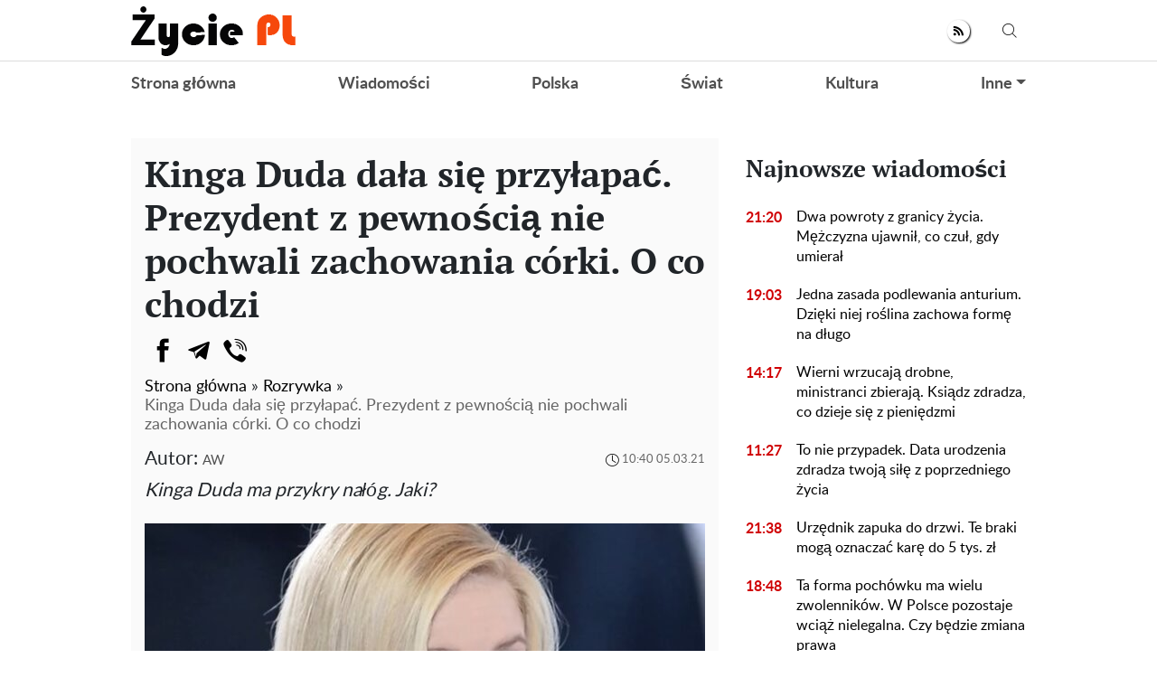

--- FILE ---
content_type: text/html; charset=UTF-8
request_url: https://zyciepl.com/rozrywka/2265-kinga-duda-dala-sie-przylapac-prezydent-z-pewnoscia-nie-pochwali-zachowania-corki-o-co-chodzi
body_size: 29073
content:
<!doctype html>
<html lang="pl">
    <head prefix="og: http://ogp.me/ns# fb: http://ogp.me/ns/fb# article: http://ogp.me/ns/article#">
                                    
                <script>
                    (function(w,d,s,l,i){w[l]=w[l]||[];w[l].push({'gtm.start':
                            new Date().getTime(),event:'gtm.js'});var f=d.getElementsByTagName(s)[0],
                        j=d.createElement(s),dl=l!='dataLayer'?'&l='+l:'';j.async=true;j.src=
                        'https://www.googletagmanager.com/gtm.js?id='+i+dl;f.parentNode.insertBefore(j,f);
                    })(window,document,'script','dataLayer','GTM-5VDBM2F');
                </script>
                    
        <meta charset="utf-8">
        <meta http-equiv="X-UA-Compatible" content="IE=edge">
        <meta name="viewport" content="width=device-width, initial-scale=1, shrink-to-fit=no">
        <title>Kinga Duda dała się przyłapać. Prezydent z pewnością nie pochwali zachowania córki. O co chodzi. Zyciepl</title>
        <link rel="dns-prefetch" href="https://aixcdn.com">
<link rel="dns-prefetch" href="https://cdn.ampproject.org">
<link rel="dns-prefetch" href="https://adservice.google.com">
<link rel="dns-prefetch" href="https://adservice.google.com.ua">
<link rel="dns-prefetch" href="https://www.google-analytics.com">
<link rel="dns-prefetch" href="https://pagead2.googlesyndication.com">
<link rel="dns-prefetch" href="https://googleads.g.doubleclick.net">
        <style>.swiper-container{margin:0 auto;position:relative;overflow:hidden;list-style:none;padding:0;z-index:1}.swiper-wrapper{position:relative;width:100%;height:100%;z-index:1;display:-webkit-box;display:-ms-flexbox;display:flex;-webkit-transition-property:-webkit-transform;transition-property:-webkit-transform;transition-property:transform;transition-property:transform,-webkit-transform;-webkit-box-sizing:content-box;box-sizing:content-box}.swiper-wrapper{-webkit-transform:translateZ(0);transform:translateZ(0)}.swiper-slide{-ms-flex-negative:0;flex-shrink:0;width:100%;height:100%;position:relative;-webkit-transition-property:-webkit-transform;transition-property:-webkit-transform;transition-property:transform;transition-property:transform,-webkit-transform}.swiper-button-next,.swiper-button-prev{position:absolute;top:50%;width:27px;height:44px;margin-top:-22px;z-index:10;cursor:pointer;background-size:27px 44px;background-position:50%;background-repeat:no-repeat}.swiper-button-prev{background-image:url("data:image/svg+xml;charset=utf-8,%3Csvg xmlns='http://www.w3.org/2000/svg' viewBox='0 0 27 44'%3E%3Cpath d='M0 22L22 0l2.1 2.1L4.2 22l19.9 19.9L22 44 0 22z' fill='%23007aff'/%3E%3C/svg%3E");left:10px;right:auto}.swiper-button-next{background-image:url("data:image/svg+xml;charset=utf-8,%3Csvg xmlns='http://www.w3.org/2000/svg' viewBox='0 0 27 44'%3E%3Cpath d='M27 22L5 44l-2.1-2.1L22.8 22 2.9 2.1 5 0l22 22z' fill='%23007aff'/%3E%3C/svg%3E");right:10px;left:auto}.swiper-pagination-bullet-active{opacity:1;background:#007aff}@-webkit-keyframes swiper-preloader-spin{to{-webkit-transform:rotate(1turn);transform:rotate(1turn)}}@keyframes swiper-preloader-spin{to{-webkit-transform:rotate(1turn);transform:rotate(1turn)}}:root{--blue:#007bff;--indigo:#6610f2;--purple:#6f42c1;--pink:#e83e8c;--red:#dc3545;--orange:#fd7e14;--yellow:#ffc107;--green:#28a745;--teal:#20c997;--cyan:#17a2b8;--white:#fff;--gray:#6c757d;--gray-dark:#343a40;--primary:#007bff;--secondary:#6c757d;--success:#28a745;--info:#17a2b8;--warning:#ffc107;--danger:#dc3545;--light:#f8f9fa;--dark:#343a40;--breakpoint-xs:0;--breakpoint-sm:576px;--breakpoint-md:768px;--breakpoint-lg:992px;--breakpoint-xl:1200px;--font-family-sans-serif:-apple-system,BlinkMacSystemFont,"Segoe UI",Roboto,"Helvetica Neue",Arial,sans-serif,"Apple Color Emoji","Segoe UI Emoji","Segoe UI Symbol","Noto Color Emoji";--font-family-monospace:SFMono-Regular,Menlo,Monaco,Consolas,"Liberation Mono","Courier New",monospace}*,:after,:before{-webkit-box-sizing:border-box;box-sizing:border-box}html{font-family:sans-serif;line-height:1.15;-webkit-text-size-adjust:100%;-ms-text-size-adjust:100%;-ms-overflow-style:scrollbar;-webkit-tap-highlight-color:rgba(0,0,0,0)}@-ms-viewport{width:device-width}article,aside,figcaption,figure,footer,header,main,nav,section{display:block}body{margin:0;font-family:-apple-system,BlinkMacSystemFont,Segoe UI,Roboto,Helvetica Neue,Arial,sans-serif;font-size:1rem;font-weight:400;line-height:1.6;color:#212529;text-align:left;background-color:#fff}[tabindex="-1"]:focus{outline:0!important}hr{-webkit-box-sizing:content-box;box-sizing:content-box;height:0;overflow:visible}h1,h2,h3,h4,h5,h6{margin-top:0;margin-bottom:.5rem}p{margin-top:0;margin-bottom:1rem}abbr[data-original-title],abbr[title]{text-decoration:underline;-webkit-text-decoration:underline dotted;text-decoration:underline dotted;cursor:help;border-bottom:0}address{font-style:normal;line-height:inherit}address,dl,ol,ul{margin-bottom:1rem}dl,ol,ul{margin-top:0}ol ol,ol ul,ul ol,ul ul{margin-bottom:0}dt{font-weight:700}dd{margin-bottom:.5rem;margin-left:0}blockquote{margin:0 0 1rem}dfn{font-style:italic}b,strong{font-weight:bolder}small{font-size:80%}sub,sup{position:relative;font-size:75%;line-height:0;vertical-align:baseline}sub{bottom:-.25em}sup{top:-.5em}a{color:#007bff;text-decoration:none;background-color:transparent;-webkit-text-decoration-skip:objects}a:hover{color:#0056b3;text-decoration:underline}a:not([href]):not([tabindex]),a:not([href]):not([tabindex]):focus,a:not([href]):not([tabindex]):hover{color:inherit;text-decoration:none}a:not([href]):not([tabindex]):focus{outline:0}code,pre{font-family:SFMono-Regular,Menlo,Monaco,Consolas,Liberation Mono,Courier New,monospace;font-size:1em}pre{margin-top:0;margin-bottom:1rem;overflow:auto;-ms-overflow-style:scrollbar}figure{margin:0 0 1rem}img{border-style:none}img,svg{vertical-align:middle}svg{overflow:hidden}table{border-collapse:collapse}caption{padding-top:.75rem;padding-bottom:.75rem;color:#6c757d;text-align:left;caption-side:bottom}th{text-align:inherit}label{display:inline-block;margin-bottom:.5rem}button{border-radius:0}button:focus{outline:1px dotted;outline:5px auto -webkit-focus-ring-color}button,input,select,textarea{margin:0;font-family:inherit;font-size:inherit;line-height:inherit}button,input{overflow:visible}button,select{text-transform:none}[type=reset],[type=submit],button,html [type=button]{-webkit-appearance:button}[type=button]::-moz-focus-inner,[type=reset]::-moz-focus-inner,[type=submit]::-moz-focus-inner,button::-moz-focus-inner{padding:0;border-style:none}input[type=checkbox],input[type=radio]{-webkit-box-sizing:border-box;box-sizing:border-box;padding:0}input[type=date],input[type=datetime-local],input[type=month],input[type=time]{-webkit-appearance:listbox}textarea{overflow:auto;resize:vertical}fieldset{min-width:0;padding:0;margin:0;border:0}legend{display:block;width:100%;max-width:100%;padding:0;margin-bottom:.5rem;font-size:1.5rem;line-height:inherit;color:inherit;white-space:normal}progress{vertical-align:baseline}[type=number]::-webkit-inner-spin-button,[type=number]::-webkit-outer-spin-button{height:auto}[type=search]{outline-offset:-2px;-webkit-appearance:none}[type=search]::-webkit-search-cancel-button,[type=search]::-webkit-search-decoration{-webkit-appearance:none}::-webkit-file-upload-button{font:inherit;-webkit-appearance:button}template{display:none}[hidden]{display:none!important}.h1,.h2,.h3,.h4,.h5,.h6,h1,h2,h3,h4,h5,h6{margin-bottom:.5rem;font-family:inherit;font-weight:500;line-height:1.2;color:inherit}.h1,h1{font-size:2.5rem}.h2,h2{font-size:2rem}.h3,h3{font-size:1.75rem}.h4,h4{font-size:1.5rem}.h5,h5{font-size:1.25rem}.h6,h6{font-size:1rem}.lead{font-size:1.25rem;font-weight:300}hr{margin-top:1rem;margin-bottom:1rem;border:0;border-top:1px solid rgba(0,0,0,.1)}.small,small{font-size:80%;font-weight:400}.mark,mark{padding:.2em;background-color:#fcf8e3}.blockquote{margin-bottom:1rem;font-size:1.25rem}.container{width:100%;padding-right:15px;padding-left:15px;margin-right:auto;margin-left:auto}@media (min-width:992px){.container{max-width:1020px}}.row{display:-webkit-box;display:-ms-flexbox;display:flex;-ms-flex-wrap:wrap;flex-wrap:wrap;margin-right:-15px;margin-left:-15px}.col-3,.col-4,.col-6,.col-8,.col-12,.col-lg-3,.col-lg-4,.col-lg-6,.col-lg-8,.col-lg-9,.col-lg-12,.col-md,.col-md-3,.col-md-4,.col-md-6,.col-md-8,.col-md-12,.col-sm-4,.col-sm-12{position:relative;width:100%;min-height:1px;padding-right:15px;padding-left:15px}.col-3{-webkit-box-flex:0}.col-3{-ms-flex:0 0 25%;flex:0 0 25%;max-width:25%}.col-4{-ms-flex:0 0 33.33333333%;flex:0 0 33.33333333%;max-width:33.33333333%}.col-4{-webkit-box-flex:0}.col-6{-ms-flex:0 0 50%;flex:0 0 50%;max-width:50%}.col-6{-webkit-box-flex:0}.col-8{-ms-flex:0 0 66.66666667%;flex:0 0 66.66666667%;max-width:66.66666667%}.col-8{-webkit-box-flex:0}.col-12{-webkit-box-flex:0;-ms-flex:0 0 100%;flex:0 0 100%;max-width:100%}@media (min-width:576px){.col-sm-4{-webkit-box-flex:0;-ms-flex:0 0 33.33333333%;flex:0 0 33.33333333%;max-width:33.33333333%}.col-sm-12{-webkit-box-flex:0;-ms-flex:0 0 100%;flex:0 0 100%;max-width:100%}}@media (min-width:768px){.col-md{-ms-flex-preferred-size:0;flex-basis:0;-webkit-box-flex:1;-ms-flex-positive:1;flex-grow:1;max-width:100%}.col-md-3{-webkit-box-flex:0;-ms-flex:0 0 25%;flex:0 0 25%;max-width:25%}.col-md-4{-webkit-box-flex:0;-ms-flex:0 0 33.33333333%;flex:0 0 33.33333333%;max-width:33.33333333%}.col-md-6{-webkit-box-flex:0;-ms-flex:0 0 50%;flex:0 0 50%;max-width:50%}.col-md-8{-webkit-box-flex:0;-ms-flex:0 0 66.66666667%;flex:0 0 66.66666667%;max-width:66.66666667%}.col-md-12{-webkit-box-flex:0;-ms-flex:0 0 100%;flex:0 0 100%;max-width:100%}}@media (min-width:992px){.col-lg-3{-webkit-box-flex:0;-ms-flex:0 0 25%;flex:0 0 25%;max-width:25%}.col-lg-4{-webkit-box-flex:0;-ms-flex:0 0 33.33333333%;flex:0 0 33.33333333%;max-width:33.33333333%}.col-lg-6{-webkit-box-flex:0;-ms-flex:0 0 50%;flex:0 0 50%;max-width:50%}.col-lg-8{-webkit-box-flex:0;-ms-flex:0 0 66.66666667%;flex:0 0 66.66666667%;max-width:66.66666667%}.col-lg-9{-webkit-box-flex:0;-ms-flex:0 0 75%;flex:0 0 75%;max-width:75%}.col-lg-12{-webkit-box-flex:0;-ms-flex:0 0 100%;flex:0 0 100%;max-width:100%}}.form-control{display:block;width:100%;height:calc(2.35rem + 2px);padding:.375rem .75rem;font-size:1rem;line-height:1.6;color:#495057;background-color:#fff;background-clip:padding-box;border:1px solid #ced4da;border-radius:.25rem;-webkit-transition:border-color .15s ease-in-out,-webkit-box-shadow .15s ease-in-out;transition:border-color .15s ease-in-out,-webkit-box-shadow .15s ease-in-out;transition:border-color .15s ease-in-out,box-shadow .15s ease-in-out;transition:border-color .15s ease-in-out,box-shadow .15s ease-in-out,-webkit-box-shadow .15s ease-in-out}@media screen and (prefers-reduced-motion:reduce){.form-control{-webkit-transition:none;transition:none}}.form-control::-ms-expand{background-color:transparent;border:0}.form-control:focus{color:#495057;background-color:#fff;border-color:#80bdff;outline:0;-webkit-box-shadow:0 0 0 .2rem rgba(0,123,255,.25);box-shadow:0 0 0 .2rem rgba(0,123,255,.25)}.form-control::-webkit-input-placeholder{color:#6c757d;opacity:1}.form-control:-ms-input-placeholder,.form-control::-ms-input-placeholder{color:#6c757d;opacity:1}.form-control::placeholder{color:#6c757d;opacity:1}.form-control:disabled,.form-control[readonly]{background-color:#e9ecef;opacity:1}select.form-control:focus::-ms-value{color:#495057;background-color:#fff}select.form-control[multiple],select.form-control[size],textarea.form-control{height:auto}.form-group{margin-bottom:1rem}.form-inline{display:-webkit-box;display:-ms-flexbox;display:flex;-webkit-box-orient:horizontal;-webkit-box-direction:normal;-ms-flex-flow:row wrap;flex-flow:row wrap;-webkit-box-align:center;-ms-flex-align:center;align-items:center}@media (min-width:576px){.form-inline label{-ms-flex-align:center;-webkit-box-pack:center;-ms-flex-pack:center;justify-content:center}.form-inline .form-group,.form-inline label{display:-webkit-box;display:-ms-flexbox;display:flex;-webkit-box-align:center;align-items:center;margin-bottom:0}.form-inline .form-group{-webkit-box-flex:0;-ms-flex:0 0 auto;flex:0 0 auto;-webkit-box-orient:horizontal;-webkit-box-direction:normal;-ms-flex-flow:row wrap;flex-flow:row wrap;-ms-flex-align:center}.form-inline .form-control{display:inline-block;width:auto;vertical-align:middle}.form-inline .input-group{width:auto}}.btn{display:inline-block;font-weight:400;text-align:center;white-space:nowrap;vertical-align:middle;-webkit-user-select:none;-moz-user-select:none;-ms-user-select:none;user-select:none;border:1px solid transparent;padding:.375rem .75rem;font-size:1rem;line-height:1.6;border-radius:.25rem;-webkit-transition:color .15s ease-in-out,background-color .15s ease-in-out,border-color .15s ease-in-out,-webkit-box-shadow .15s ease-in-out;transition:color .15s ease-in-out,background-color .15s ease-in-out,border-color .15s ease-in-out,-webkit-box-shadow .15s ease-in-out;transition:color .15s ease-in-out,background-color .15s ease-in-out,border-color .15s ease-in-out,box-shadow .15s ease-in-out;transition:color .15s ease-in-out,background-color .15s ease-in-out,border-color .15s ease-in-out,box-shadow .15s ease-in-out,-webkit-box-shadow .15s ease-in-out}@media screen and (prefers-reduced-motion:reduce){.btn{-webkit-transition:none;transition:none}}.btn:focus,.btn:hover{text-decoration:none}.btn.focus,.btn:focus{outline:0;-webkit-box-shadow:0 0 0 .2rem rgba(0,123,255,.25);box-shadow:0 0 0 .2rem rgba(0,123,255,.25)}.btn.disabled,.btn:disabled{opacity:.65}.btn:not(:disabled):not(.disabled){cursor:pointer}a.btn.disabled,fieldset:disabled a.btn{pointer-events:none}.btn-primary{color:#fff;background-color:#007bff;border-color:#007bff}.btn-primary:hover{color:#fff;background-color:#0069d9;border-color:#0062cc}.btn-primary.focus,.btn-primary:focus{-webkit-box-shadow:0 0 0 .2rem rgba(0,123,255,.5);box-shadow:0 0 0 .2rem rgba(0,123,255,.5)}.btn-primary.disabled,.btn-primary:disabled{color:#fff;background-color:#007bff;border-color:#007bff}.btn-primary:not(:disabled):not(.disabled).active,.btn-primary:not(:disabled):not(.disabled):active,.show>.btn-primary.dropdown-toggle{color:#fff;background-color:#0062cc;border-color:#005cbf}.btn-primary:not(:disabled):not(.disabled).active:focus,.btn-primary:not(:disabled):not(.disabled):active:focus,.show>.btn-primary.dropdown-toggle:focus{-webkit-box-shadow:0 0 0 .2rem rgba(0,123,255,.5);box-shadow:0 0 0 .2rem rgba(0,123,255,.5)}.btn-success{color:#fff;background-color:#28a745;border-color:#28a745}.btn-success:hover{color:#fff;background-color:#218838;border-color:#1e7e34}.btn-success.focus,.btn-success:focus{-webkit-box-shadow:0 0 0 .2rem rgba(40,167,69,.5);box-shadow:0 0 0 .2rem rgba(40,167,69,.5)}.btn-success.disabled,.btn-success:disabled{color:#fff;background-color:#28a745;border-color:#28a745}.btn-success:not(:disabled):not(.disabled).active,.btn-success:not(:disabled):not(.disabled):active,.show>.btn-success.dropdown-toggle{color:#fff;background-color:#1e7e34;border-color:#1c7430}.btn-success:not(:disabled):not(.disabled).active:focus,.btn-success:not(:disabled):not(.disabled):active:focus,.show>.btn-success.dropdown-toggle:focus{-webkit-box-shadow:0 0 0 .2rem rgba(40,167,69,.5);box-shadow:0 0 0 .2rem rgba(40,167,69,.5)}.btn-warning{color:#212529;background-color:#ffc107;border-color:#ffc107}.btn-warning:hover{color:#212529;background-color:#e0a800;border-color:#d39e00}.btn-warning.focus,.btn-warning:focus{-webkit-box-shadow:0 0 0 .2rem rgba(255,193,7,.5);box-shadow:0 0 0 .2rem rgba(255,193,7,.5)}.btn-warning.disabled,.btn-warning:disabled{color:#212529;background-color:#ffc107;border-color:#ffc107}.btn-warning:not(:disabled):not(.disabled).active,.btn-warning:not(:disabled):not(.disabled):active,.show>.btn-warning.dropdown-toggle{color:#212529;background-color:#d39e00;border-color:#c69500}.btn-warning:not(:disabled):not(.disabled).active:focus,.btn-warning:not(:disabled):not(.disabled):active:focus,.show>.btn-warning.dropdown-toggle:focus{-webkit-box-shadow:0 0 0 .2rem rgba(255,193,7,.5);box-shadow:0 0 0 .2rem rgba(255,193,7,.5)}.btn-sm{padding:.25rem .5rem;font-size:.875rem;line-height:1.5;border-radius:.2rem}.btn-block{display:block;width:100%}.btn-block+.btn-block{margin-top:.5rem}input[type=button].btn-block,input[type=reset].btn-block,input[type=submit].btn-block{width:100%}.dropdown{position:relative}.dropdown-toggle:after{display:inline-block;width:0;height:0;margin-left:.255em;vertical-align:.255em;content:"";border-top:.3em solid;border-right:.3em solid transparent;border-bottom:0;border-left:.3em solid transparent}.dropdown-toggle:empty:after{margin-left:0}.dropdown-menu{position:absolute;top:100%;left:0;z-index:1000;display:none;float:left;min-width:10rem;padding:.5rem 0;margin:.125rem 0 0;font-size:1rem;color:#212529;text-align:left;list-style:none;background-color:#fff;background-clip:padding-box;border:1px solid rgba(0,0,0,.15);border-radius:.25rem}.dropdown-menu-right{right:0;left:auto}.dropdown-menu[x-placement^=bottom],.dropdown-menu[x-placement^=left],.dropdown-menu[x-placement^=right],.dropdown-menu[x-placement^=top]{right:auto;bottom:auto}.dropdown-item{display:block;width:100%;padding:.25rem 1.5rem;clear:both;font-weight:400;color:#212529;text-align:inherit;white-space:nowrap;background-color:transparent;border:0}.dropdown-item:focus,.dropdown-item:hover{color:#16181b;text-decoration:none;background-color:#f8f9fa}.dropdown-item.active,.dropdown-item:active{color:#fff;text-decoration:none;background-color:#007bff}.dropdown-item.disabled,.dropdown-item:disabled{color:#6c757d;background-color:transparent}.dropdown-menu.show{display:block}.pagination{display:-webkit-box;display:-ms-flexbox;display:flex;padding-left:0;list-style:none;border-radius:.25rem}.page-link{position:relative;display:block;padding:.5rem .75rem;margin-left:-1px;line-height:1.25;color:#007bff;background-color:#fff;border:1px solid #dee2e6}.page-link:hover{z-index:2;color:#0056b3;text-decoration:none;background-color:#e9ecef;border-color:#dee2e6}.page-link:focus{z-index:2;outline:0;-webkit-box-shadow:0 0 0 .2rem rgba(0,123,255,.25);box-shadow:0 0 0 .2rem rgba(0,123,255,.25)}.page-link:not(:disabled):not(.disabled){cursor:pointer}.page-item:first-child .page-link{margin-left:0;border-top-left-radius:.25rem;border-bottom-left-radius:.25rem}.page-item:last-child .page-link{border-top-right-radius:.25rem;border-bottom-right-radius:.25rem}.page-item.active .page-link{z-index:1;color:#fff;background-color:#007bff;border-color:#007bff}.page-item.disabled .page-link{color:#6c757d;pointer-events:none;cursor:auto;background-color:#fff;border-color:#dee2e6}.media{display:-webkit-box;display:-ms-flexbox;display:flex;-webkit-box-align:start;-ms-flex-align:start;align-items:flex-start}.clearfix:after{display:block;clear:both;content:""}.flex-column{-webkit-box-direction:normal!important}.flex-column{-webkit-box-orient:vertical!important;-ms-flex-direction:column!important;flex-direction:column!important}.fixed-top{top:0}.fixed-top{position:fixed;right:0;left:0;z-index:1030}.sr-only{position:absolute;width:1px;height:1px;padding:0;overflow:hidden;clip:rect(0,0,0,0);white-space:nowrap;border:0}.text-right{text-align:right!important}.text-center{text-align:center!important}.text-capitalize{text-transform:capitalize!important}.text-muted{color:#6c757d!important}.visible{visibility:visible!important}body{overflow-y:scroll}@media (min-width:768px){body{padding-top:118px}}@media (max-width:767px){body{padding-top:68px}}.noscroll-mobile{position:fixed;overflow:hidden}.noscroll{overflow:hidden}main .container{padding-top:15px}@media (min-width:1019px){main .container{width:1020px}}a{font-family:font-lato,Arial;font-weight:400}a:hover{text-decoration:none}.h2,.h3,h1{font-family:PT Serif,Georgia,Helvetica;font-weight:700}.color-blue{color:#337ab7}.h3.color-blue{font-size:22px}@media (max-width:767px){.responsive-image{position:relative}.responsive-image img{display:block;position:absolute;top:0;right:0;bottom:0;left:0;width:100%;height:100%}.hidden-sm,.right-column{display:none}}@media (min-width:768px){.right-column .sticky-box{position:-webkit-sticky;position:sticky;top:120px}}.article-body .ai-placement{margin:15px 0 30px}.article-body .ai-placement:before{content:"reklama";font-size:14px;display:block;padding:0 0 15px;text-transform:uppercase}@font-face{font-family:PT Serif;font-display:swap;src:url("/fonts/PTSerif-Bold.eot");src:url("/fonts/PTSerif-Bold.eot?#iefix") format("embedded-opentype"),url("/fonts/PTSerif-Bold.woff2") format("woff2"),url("/fonts/PTSerif-Bold.woff") format("woff"),url("/fonts/PTSerif-Bold.ttf") format("truetype");font-weight:700;font-style:normal}@font-face{font-family:font-lato;font-display:swap;src:url("/fonts/Lato-Regular.eot");src:url("/fonts/Lato-Regular.eot?#iefix") format("embedded-opentype"),url("/fonts/Lato-Regular.woff2") format("woff2"),url("/fonts/Lato-Regular.woff") format("woff"),url("/fonts/Lato-Regular.ttf") format("truetype");font-weight:400;font-style:normal}@font-face{font-family:font-lato;font-display:swap;src:url("/fonts/Lato-Bold.eot");src:url("/fonts/Lato-Bold.eot?#iefix") format("embedded-opentype"),url("/fonts/Lato-Bold.woff2") format("woff2"),url("/fonts/Lato-Bold.woff") format("woff"),url("/fonts/Lato-Bold.ttf") format("truetype");font-weight:700;font-style:normal}@font-face{font-family:PT Serif;font-display:swap;src:url("/fonts/PTSerif-Regular.eot");src:url("/fonts/PTSerif-Regular.eot?#iefix") format("embedded-opentype"),url("/fonts/PTSerif-Regular.woff2") format("woff2"),url("/fonts/PTSerif-Regular.woff") format("woff"),url("/fonts/PTSerif-Regular.ttf") format("truetype");font-weight:400;font-style:normal}@font-face{font-family:icons;src:url("/fonts/icons.eot?mpderz");src:local("icons"),url("/fonts/icons.woff2?mpderz") format("woff2"),url("/fonts/icons.woff?mpderz") format("woff"),url("/fonts/icons.ttf?mpderz") format("truetype"),url("/fonts/icons.eot?#?mpderziefix") format("embedded-opentype"),url("/fonts/icons.svg?#?mpderzznaj-icon") format("svg");font-weight:400;font-style:normal}[class*=" icon-"],[class^=icon-]{font-family:icons!important;speak:none;font-style:normal;font-weight:400;font-variant:normal;text-transform:none;line-height:1;-webkit-font-smoothing:antialiased;-moz-osx-font-smoothing:grayscale}.icon-timing:before{content:"\E900"}.icon-arrow_left:before{content:"\E901"}.icon-arrow_right:before{content:"\E902"}.icon-search:before{content:"\E903"}.icon-rss:before{content:"\E904"}.icon-facebook:before{content:"\E908"}.icon-instagram:before{content:"\E909"}.icon-viber:before{content:"\E90A"}.icon-telegram:before{content:"\E90B"}.footer,.navbar{font-family:font-lato,Arial;font-weight:700;padding:0;background-color:#fff}@media (min-width:768px){.footer,.navbar{height:118px}}@media (max-width:767px){.footer,.navbar{height:68px}}.footer.fixed-top,.navbar.fixed-top{max-width:100vw;-webkit-backface-visibility:hidden;backface-visibility:hidden}.footer .mobile-search__container,.navbar .mobile-search__container{display:none}.footer .nav-top,.navbar .nav-top{color:#000;height:68px;background-color:#fff;border-bottom:1px solid #dcdcdc}.footer .nav-top .container,.navbar .nav-top .container{display:-webkit-box;display:-ms-flexbox;display:flex;-webkit-box-align:center;-ms-flex-align:center;align-items:center;-webkit-box-pack:justify;-ms-flex-pack:justify;justify-content:space-between;height:68px}@media (min-width:768px){.footer .nav-top .container .mobile-left-panel--icon,.navbar .nav-top .container .mobile-left-panel--icon{display:none}}@media (max-width:767px){.footer .nav-top .container .b__left-panel--call-mobile,.navbar .nav-top .container .b__left-panel--call-mobile{display:block}.footer .nav-top .container .nav-top--left,.navbar .nav-top .container .nav-top--left{position:absolute}.footer .nav-top .container .mobile-left-panel--icon,.navbar .nav-top .container .mobile-left-panel--icon{position:relative;width:50px;height:50px;padding:14px 0 0 20px}.footer .nav-top .container .mobile-left-panel--icon .left-panel-mobile--inner,.navbar .nav-top .container .mobile-left-panel--icon .left-panel-mobile--inner{position:relative;width:25px;height:25px}.footer .nav-top .container .mobile-left-panel--icon .left-panel-mobile--inner .b__left-panel--call-icon,.navbar .nav-top .container .mobile-left-panel--icon .left-panel-mobile--inner .b__left-panel--call-icon{position:relative;width:25px;height:25px;border:2px solid #000;border-radius:50%;-webkit-transition:all .3s ease;transition:all .3s ease}.footer .nav-top .container .mobile-left-panel--icon .left-panel-mobile--inner .b__left-panel--call-icon:before,.navbar .nav-top .container .mobile-left-panel--icon .left-panel-mobile--inner .b__left-panel--call-icon:before{content:"";position:absolute;top:2px;left:8px;width:2px;height:11px;-webkit-transform:rotate(-15deg);transform:rotate(-15deg);background-color:#000;-webkit-transition:all .3s ease;transition:all .3s ease}.footer .nav-top .container .mobile-left-panel--icon .left-panel-mobile--inner .b__left-panel--call-icon:after,.navbar .nav-top .container .mobile-left-panel--icon .left-panel-mobile--inner .b__left-panel--call-icon:after{content:"";position:absolute;top:9.3px;left:12.7px;width:2px;height:8px;-webkit-transform:rotate(110deg);transform:rotate(110deg);background-color:#000;-webkit-transition:all .3s ease;transition:all .3s ease}.footer .nav-top .container .mobile-left-panel--icon .left-panel-mobile--inner .b__left-panel--call-icon span,.navbar .nav-top .container .mobile-left-panel--icon .left-panel-mobile--inner .b__left-panel--call-icon span{content:"";position:absolute;top:-6px;right:-6px;width:14px;height:14px;border-radius:7px;background-color:#ffa124;border:2px solid #fff;-webkit-animation:bounce 2s infinite;animation:bounce 2s infinite}.footer .nav-top .container .mobile-left-panel--icon .left-panel-mobile--inner .b__left-panel--close-icon,.navbar .nav-top .container .mobile-left-panel--icon .left-panel-mobile--inner .b__left-panel--close-icon{border:15px solid #fff;-webkit-box-sizing:border-box;box-sizing:border-box;-webkit-transition:all .3s ease;transition:all .3s ease}.footer .nav-top .container .mobile-left-panel--icon .left-panel-mobile--inner .b__left-panel--close-icon:before,.navbar .nav-top .container .mobile-left-panel--icon .left-panel-mobile--inner .b__left-panel--close-icon:before{top:-13px;left:-4px;height:20px;-webkit-transform:rotate(-45deg);transform:rotate(-45deg);background-color:#000;-webkit-transition:all .3s ease;transition:all .3s ease}.footer .nav-top .container .mobile-left-panel--icon .left-panel-mobile--inner .b__left-panel--close-icon:after,.navbar .nav-top .container .mobile-left-panel--icon .left-panel-mobile--inner .b__left-panel--close-icon:after{top:-13px;left:-4px;height:20px;-webkit-transform:rotate(45deg);transform:rotate(45deg);background-color:#000;-webkit-transition:all .3s ease;transition:all .3s ease}.footer .nav-top .container .mobile-left-panel--icon .left-panel-mobile--inner .b__left-panel--close-icon span,.navbar .nav-top .container .mobile-left-panel--icon .left-panel-mobile--inner .b__left-panel--close-icon span{display:none}@-webkit-keyframes bounce{0%,44%,56%,70%,80%,to{-webkit-transform:translateY(0);transform:translateY(0)}50%{-webkit-transform:translateY(-5px);transform:translateY(-5px)}62%{-webkit-transform:translateY(-2px);transform:translateY(-2px)}76%{-webkit-transform:translateY(-1px);transform:translateY(-1px)}}@keyframes bounce{0%,44%,56%,70%,80%,to{-webkit-transform:translateY(0);transform:translateY(0)}50%{-webkit-transform:translateY(-5px);transform:translateY(-5px)}62%{-webkit-transform:translateY(-2px);transform:translateY(-2px)}76%{-webkit-transform:translateY(-1px);transform:translateY(-1px)}}.footer .nav-top .container .mobile-left-panel--icon .search--circle,.navbar .nav-top .container .mobile-left-panel--icon .search--circle{width:14px;height:14px;top:1px;left:5px;position:absolute;-webkit-box-sizing:border-box;box-sizing:border-box;border:2px solid #000;border-radius:50%;background:none;color:#fff;outline:0;-webkit-transition:all .5s ease;transition:all .5s ease}.footer .nav-top .container .mobile-left-panel--icon .search--circle-close,.navbar .nav-top .container .mobile-left-panel--icon .search--circle-close{width:26px;height:16px;top:0;left:0;position:absolute;-webkit-box-sizing:border-box;box-sizing:border-box;border:none;border-bottom:2px solid #000;border-radius:0;background:none;color:#fff;outline:0;-webkit-transform:rotate(-45deg);transform:rotate(-45deg);-webkit-transition:all .5s ease;transition:all .5s ease}.footer .nav-top .container .mobile-left-panel--icon .search--circle:after,.navbar .nav-top .container .mobile-left-panel--icon .search--circle:after{content:"";position:absolute;top:13px;left:8px;width:13px;height:2px;background-color:#000;-webkit-transform:rotate(45deg);transform:rotate(45deg);-webkit-transition:all .5s ease;transition:all .5s ease}.footer .nav-top .container .mobile-left-panel--icon .search--circle-close:after,.navbar .nav-top .container .mobile-left-panel--icon .search--circle-close:after{content:"";position:absolute;top:14px;left:0;width:26px;height:2px;background-color:#000;-webkit-transform:rotate(270deg);transform:rotate(270deg);-webkit-transition:all .5s ease;transition:all .5s ease}}.footer .nav-top--left,.navbar .nav-top--left{display:-webkit-box;display:-ms-flexbox;display:flex;-webkit-box-align:center;-ms-flex-align:center;align-items:center}.footer .nav-top--left .nav-social-links,.navbar .nav-top--left .nav-social-links{display:-webkit-box;display:-ms-flexbox;display:flex;-webkit-box-pack:justify;-ms-flex-pack:justify;justify-content:space-between;margin-right:60px}@media (max-width:767px){.footer .nav-top--left .nav-social-links,.navbar .nav-top--left .nav-social-links{display:none}}.footer .nav-top--left .nav-social-links a,.navbar .nav-top--left .nav-social-links a{display:-webkit-box;display:-ms-flexbox;display:flex;-webkit-box-pack:center;-ms-flex-pack:center;justify-content:center;-webkit-box-align:center;-ms-flex-align:center;align-items:center;-webkit-box-flex:0;-ms-flex:0 0 25px;flex:0 0 25px;height:25px;width:25px;margin:0 2px;color:#000;border-radius:100%;-webkit-box-shadow:1px 1px 2px #000;box-shadow:1px 1px 2px #000}.footer .nav-top--left .nav-social-links a span,.navbar .nav-top--left .nav-social-links a span{font-size:11px}.footer .nav-top--left .nav-social-links a span.icon-telegram,.navbar .nav-top--left .nav-social-links a span.icon-telegram{font-size:14px}.footer .nav-top--left .nav-social-links a:hover span,.navbar .nav-top--left .nav-social-links a:hover span{font-size:13px}.footer .nav-top--left .nav-social-links a:hover span.icon-telegram,.navbar .nav-top--left .nav-social-links a:hover span.icon-telegram{font-size:16px}@media (min-width:768px){.footer .nav-top .nav-logotype,.footer .nav-top .nav-logotype img,.navbar .nav-top .nav-logotype,.navbar .nav-top .nav-logotype img{display:block;width:182px;height:56px}}@media (max-width:767px){.footer .nav-top .nav-logotype,.footer .nav-top .nav-logotype img,.navbar .nav-top .nav-logotype,.navbar .nav-top .nav-logotype img{display:block;width:182px;height:56px}}.footer .nav-top .b__search--navbar,.navbar .nav-top .b__search--navbar{position:relative}@media (max-width:767px){.footer .nav-top .b__search--navbar,.navbar .nav-top .b__search--navbar{display:none}}.footer .nav-top .b__search--navbar.opened .form-search input,.navbar .nav-top .b__search--navbar.opened .form-search input{display:block;width:250px;padding:4px 0 4px 10px;-webkit-transition:all .3s ease-in-out;transition:all .3s ease-in-out}.footer .nav-top .b__search--navbar.opened .form-search .btn-search-submit,.navbar .nav-top .b__search--navbar.opened .form-search .btn-search-submit{display:block;margin-top:1px;color:#000;border:none;cursor:pointer;position:relative}.footer .nav-top .b__search--navbar.opened .btn-search,.navbar .nav-top .b__search--navbar.opened .btn-search{display:none}.footer .nav-top .b__search--navbar.opened .btn-search--close,.navbar .nav-top .b__search--navbar.opened .btn-search--close{display:block}.footer .nav-top .b__search--navbar .form-search,.navbar .nav-top .b__search--navbar .form-search{display:-webkit-box;display:-ms-flexbox;display:flex;-webkit-box-pack:end;-ms-flex-pack:end;justify-content:flex-end;background:none}.footer .nav-top .b__search--navbar .form-search input,.navbar .nav-top .b__search--navbar .form-search input{color:#000;width:0;padding:0;border-radius:0;border:none;border-bottom:1px solid #fff;background-color:#dadada}.footer .nav-top .b__search--navbar .form-search input:focus,.navbar .nav-top .b__search--navbar .form-search input:focus{-webkit-box-shadow:none;box-shadow:none}.footer .nav-top .b__search--navbar .form-search .btn-search-submit,.navbar .nav-top .b__search--navbar .form-search .btn-search-submit{display:none;color:#fff;border:none;border-bottom:1px solid #fff;border-radius:0;padding:4px 10px 3px;background:none;line-height:1;outline:0}.footer .nav-top .b__search--navbar .form-search .btn-search-submit:active:focus,.footer .nav-top .b__search--navbar .form-search .btn-search-submit:hover,.navbar .nav-top .b__search--navbar .form-search .btn-search-submit:active:focus,.navbar .nav-top .b__search--navbar .form-search .btn-search-submit:hover{background:none;-webkit-box-shadow:none;box-shadow:none}.footer .nav-top .b__search--navbar .btn-search,.navbar .nav-top .b__search--navbar .btn-search{position:absolute;top:2px;right:0;color:#000;padding:10px 10px 9px;border:none;border-radius:0;background:none;line-height:1;outline:0;cursor:pointer}.footer .nav-top .b__search--navbar .btn-search--close,.navbar .nav-top .b__search--navbar .btn-search--close{display:none;position:absolute;right:44px;top:13px;width:16px;height:16px;padding:0;background:none;border:none;outline:0;cursor:pointer}.footer .nav-top .b__search--navbar .btn-search--close:after,.footer .nav-top .b__search--navbar .btn-search--close:before,.navbar .nav-top .b__search--navbar .btn-search--close:after,.navbar .nav-top .b__search--navbar .btn-search--close:before{width:16px;height:1px;background-color:#000;position:absolute;content:"";display:block}.footer .nav-top .b__search--navbar .btn-search--close:before,.navbar .nav-top .b__search--navbar .btn-search--close:before{top:0;-webkit-transform:translate3d(0,7px,0) rotate(45deg);transform:translate3d(0,7px,0) rotate(45deg)}.footer .nav-top .b__search--navbar .btn-search--close:after,.navbar .nav-top .b__search--navbar .btn-search--close:after{top:0;-webkit-transform:translate3d(0,7px,0) rotate(-45deg);transform:translate3d(0,7px,0) rotate(-45deg)}@media (min-width:768px){.footer .nav-items,.navbar .nav-items{display:-webkit-box;display:-ms-flexbox;display:flex;-webkit-box-align:center;-ms-flex-align:center;align-items:center;-webkit-box-pack:justify;-ms-flex-pack:justify;justify-content:space-between;height:50px;padding:0;margin-bottom:0;list-style:none}.footer .nav-items .nav-social-links,.navbar .nav-items .nav-social-links{display:none}.footer .nav-items .nav-item,.navbar .nav-items .nav-item{font-size:18px}.footer .nav-items .nav-item .dropdown-menu,.navbar .nav-items .nav-item .dropdown-menu{right:0;left:auto}.footer .nav-items .nav-item .nav-link,.navbar .nav-items .nav-item .nav-link{color:#505050;font-size:18px;line-height:50px;font-weight:700;padding:0}.footer .nav-items .nav-item .nav-link:hover,.navbar .nav-items .nav-item .nav-link:hover{color:#888}.footer .nav-items .nav-item-mobile,.navbar .nav-items .nav-item-mobile{display:none}}@media (max-width:767px){.footer .nav-items,.footer .nav-items .mobile-search__container,.navbar .nav-items,.navbar .nav-items .mobile-search__container{display:none}}.footer .navbar-hamburger,.navbar .navbar-hamburger{display:none}@media (max-width:767px){.footer .navbar-hamburger,.navbar .navbar-hamburger{display:block;width:35px;height:24px;position:relative;border:none;background:none;-webkit-transform:rotate(0deg);transform:rotate(0deg);-webkit-transition:.5s ease-in-out;transition:.5s ease-in-out;outline:0;cursor:pointer}.footer .navbar-hamburger span,.navbar .navbar-hamburger span{display:block;position:absolute;height:3px;width:100%;background:#222;border-radius:9px;opacity:1;left:0;-webkit-transform:rotate(0deg);transform:rotate(0deg);-webkit-transition:.25s ease-in-out;transition:.25s ease-in-out}.footer .navbar-hamburger span:first-child,.navbar .navbar-hamburger span:first-child{top:0}.footer .navbar-hamburger span:nth-child(2),.footer .navbar-hamburger span:nth-child(3),.navbar .navbar-hamburger span:nth-child(2),.navbar .navbar-hamburger span:nth-child(3){top:10px}.footer .navbar-hamburger span:nth-child(4),.navbar .navbar-hamburger span:nth-child(4){top:20px}.footer.show-nav .navbar-hamburger span:first-child,.navbar.show-nav .navbar-hamburger span:first-child{top:12px;width:0;left:50%}.footer.show-nav .navbar-hamburger span:nth-child(2),.navbar.show-nav .navbar-hamburger span:nth-child(2){-webkit-transform:rotate(45deg);transform:rotate(45deg)}.footer.show-nav .navbar-hamburger span:nth-child(3),.navbar.show-nav .navbar-hamburger span:nth-child(3){-webkit-transform:rotate(-45deg);transform:rotate(-45deg)}.footer.show-nav .navbar-hamburger span:nth-child(4),.navbar.show-nav .navbar-hamburger span:nth-child(4){top:12px;width:0;left:50%}.footer.show-nav .nav,.navbar.show-nav .nav{position:fixed;top:68px;right:0;bottom:0;left:0;height:auto;margin-bottom:0;display:block;background-color:#fff;overflow-y:scroll;z-index:1000}.footer.show-nav .nav .nav-items,.navbar.show-nav .nav .nav-items{padding:0;margin-bottom:10px;display:-webkit-box;display:-ms-flexbox;display:flex;-ms-flex-wrap:wrap;flex-wrap:wrap;list-style:none}.footer.show-nav .nav .nav-items li,.navbar.show-nav .nav .nav-items li{-webkit-box-flex:0;-ms-flex:0 0 100%;flex:0 0 100%;line-height:34px}.footer.show-nav .nav .nav-items li a,.navbar.show-nav .nav .nav-items li a{font-size:20px;color:#000;line-height:2em}.footer.show-nav .nav .nav-items .nav-item.dropdown,.footer.show-nav .nav .nav-items .nav-link.dropdown-toggle,.navbar.show-nav .nav .nav-items .nav-item.dropdown,.navbar.show-nav .nav .nav-items .nav-link.dropdown-toggle{display:none}.footer.show-nav .nav .nav-items .dropdown-menu,.navbar.show-nav .nav .nav-items .dropdown-menu{display:block;position:static;padding:0;float:none;border:0}.footer.show-nav .nav .nav-items .dropdown-menu a,.navbar.show-nav .nav .nav-items .dropdown-menu a{padding:0}.footer.show-nav .nav .nav-items .nav-social-links,.navbar.show-nav .nav .nav-items .nav-social-links{display:-webkit-box;display:-ms-flexbox;display:flex;width:100%;-webkit-box-orient:horizontal;-webkit-box-direction:normal;-ms-flex-direction:row;flex-direction:row;padding:20px 0}.footer.show-nav .nav .nav-items .nav-social-links a,.navbar.show-nav .nav .nav-items .nav-social-links a{display:-webkit-box;display:-ms-flexbox;display:flex;-webkit-box-align:center;-ms-flex-align:center;align-items:center;-webkit-box-pack:center;-ms-flex-pack:center;justify-content:center;height:44px;width:44px;color:#000;border:2px solid #000;border-radius:100%;text-decoration:none;margin-right:10px}.footer.show-nav .nav .nav-items .nav-social-links a span,.navbar.show-nav .nav .nav-items .nav-social-links a span{font-size:24px}.footer.show-nav .nav .mobile-search__container,.navbar.show-nav .nav .mobile-search__container{display:block;top:65px;right:0;bottom:0;left:0;padding:0 0 50px;background-color:#fff}.footer.show-nav .nav .mobile-search__container .form-search,.navbar.show-nav .nav .mobile-search__container .form-search{position:relative;border:2px solid #000}.footer.show-nav .nav .mobile-search__container .form-search .form-control,.navbar.show-nav .nav .mobile-search__container .form-search .form-control{height:45px;width:100%;font-size:18px;color:#000;padding:0 50px 0 10px;border:none;background:0 0;outline:0}.footer.show-nav .nav .mobile-search__container .form-search .btn-search-submit,.navbar.show-nav .nav .mobile-search__container .form-search .btn-search-submit{position:absolute;top:0;right:0;padding-right:10px;font-size:30px;color:#000;border:none;background:0 0;outline:0}}.footer{position:relative;height:auto;z-index:1000}.footer p{font-weight:400;text-align:center}.footer p a{color:#000}@media (max-width:767px){.footer .nav-top .container .nav-logotype{margin:0 auto}}.b_top-slider{position:relative;max-width:990px;margin-bottom:20px}@media (min-width:768px){.b_top-slider .top-slider .swiper-wrapper a{display:block;width:148.333px;margin-right:20px;text-decoration:none}.b_top-slider .top-slider .swiper-wrapper a img{display:block;height:100px;width:148.333px}.b_top-slider .top-slider .swiper-wrapper h4{font-family:PT Serif,Georgia,Helvetica;color:#000;font-size:18px;line-height:19px;font-weight:700;height:83px;padding:5px 10px 5px 0;margin-bottom:0;overflow:hidden;text-overflow:ellipsis;display:-webkit-box;-webkit-line-clamp:4;-webkit-box-orient:vertical}}@media (max-width:767px){.b_top-slider .top-slider .swiper-wrapper a{display:block}.b_top-slider .top-slider .swiper-wrapper a .responsive-image{padding-bottom:66%}.b_top-slider .top-slider .swiper-wrapper a .responsive-image:before{content:"";position:absolute;top:0;left:0;height:100%;width:100%;display:block;background:rgba(0,0,0,.5);z-index:1}.b_top-slider .top-slider .swiper-wrapper h4{position:absolute;top:10px;left:10px;width:80%;font-family:font-lato,Arial;color:#fff;font-size:18px;line-height:22px;font-weight:700;z-index:2}}@media (min-width:768px){.b_top-slider .top-slider .swiper-wrapper .swiper-slide:hover h4{color:#505050;-webkit-transition:all .5s ease-out;transition:all .5s ease-out}}.b_top-slider .swiper-button-next,.b_top-slider .swiper-button-prev{display:-webkit-box;display:-ms-flexbox;display:flex;-webkit-box-align:center;-ms-flex-align:center;align-items:center;-webkit-box-pack:center;-ms-flex-pack:center;justify-content:center;font-size:20px;top:40px;margin:0;background-image:none;outline:0}.b_top-slider .swiper-button-next span,.b_top-slider .swiper-button-prev span{font-weight:700}@media (min-width:1019px){.b_top-slider .swiper-button-prev{left:-40px}.b_top-slider .swiper-button-next{right:-40px}}@media (max-width:767px){.b_top-slider .swiper-button-next,.b_top-slider .swiper-button-prev{top:80px;width:40px;padding:7px 8px;background-image:none;background-color:hsla(0,0%,100%,.5);z-index:10}.b_top-slider .swiper-button-prev{left:0}.b_top-slider .swiper-button-next{right:0}}.main-slider .swiper-wrapper .swiper-slide:hover h4{color:#505050}@media (min-width:768px){.main-slider .swiper-wrapper .swiper-slide img{display:block;height:400px;width:735px}}@media (max-width:767px){.main-slider .swiper-wrapper .swiper-slide .responsive-image{padding-bottom:54%}}.main-slider .swiper-wrapper .swiper-slide--title{color:#000;max-width:734px;padding:5px 10px 15px;background-color:#fafafa}.main-slider .swiper-wrapper .swiper-slide--title h4{font-family:PT Serif,Georgia,Helvetica;font-weight:700}@media (min-width:768px){.main-slider .swiper-wrapper .swiper-slide--title h4{font-size:32px;line-height:32px}}@media (max-width:767px){.main-slider .swiper-wrapper .swiper-slide--title h4{font-size:18px;line-height:21px}}.main-slider .swiper-wrapper .swiper-slide--title p{font-size:18px;margin-bottom:10px}.main-slider .swiper-wrapper .swiper-slide--title .b__post--date{display:-webkit-box;display:-ms-flexbox;display:flex;-webkit-box-pack:end;-ms-flex-pack:end;justify-content:flex-end}@media (max-width:768px){.main-slider .swiper-wrapper .swiper-slide--title{padding:5px 10px}}.main-slider:hover .swiper-button-next,.main-slider:hover .swiper-button-prev{background:hsla(0,0%,100%,.5);-webkit-transition:all .5s ease-out;transition:all .5s ease-out}.main-slider .swiper-button-next,.main-slider .swiper-button-prev{display:-webkit-box;display:-ms-flexbox;display:flex;-webkit-box-pack:center;-ms-flex-pack:center;justify-content:center;-webkit-box-align:center;-ms-flex-align:center;align-items:center;height:53px;width:51px;top:200px;margin:0;background-image:none;background:hsla(0,0%,100%,.24);outline:0}.main-slider .swiper-button-next span,.main-slider .swiper-button-prev span{font-size:30px;font-weight:700;color:#000}@media (min-width:768px){.main-slider .swiper-button-prev{left:0}.main-slider .swiper-button-next{right:0}}@media (max-width:767px){.main-slider .swiper-button-next,.main-slider .swiper-button-prev{top:100px;width:45px;background-color:hsla(0,0%,85%,.76)}.main-slider .swiper-button-next span,.main-slider .swiper-button-prev span{font-size:20px}.main-slider .swiper-button-prev{left:0}.main-slider .swiper-button-next{right:0}}@media (max-width:767px){.home .b__post--date{-webkit-box-pack:end;-ms-flex-pack:end;justify-content:flex-end}}.b__post{position:relative;margin-bottom:20px}.b__post:hover a h4{color:#505050;-webkit-transition:all .5s ease-out;transition:all .5s ease-out}.b__post h4{color:#000;font-family:PT Serif,Georgia,Helvetica;font-weight:700}.b__post-newsfeed{margin-top:20px}.b__post-newsfeed .b_post-bold a{font-weight:700}@media (min-width:768px){.b__post-newsfeed .b__post{font-family:font-lato,Arial}.b__post-newsfeed .b__post--media{display:-webkit-box;display:-ms-flexbox;display:flex;-webkit-box-orient:horizontal;-webkit-box-direction:normal;-ms-flex-direction:row;flex-direction:row}.b__post-newsfeed .b__post time{color:#d00003;font-weight:700}.b__post-newsfeed .b__post a{color:#000;font-size:16px;line-height:22px;padding-left:16px}.b__post-newsfeed .b__post a:hover{color:#505050;-webkit-transition:all .5s ease-out;transition:all .5s ease-out}.b__post-newsfeed .b__post-bold a{font-weight:700}.b__post-newsfeed .b__post--image{display:none}}@media (max-width:767px){.b__post-newsfeed .b__post,.b__post-newsfeed .b__post--media{display:-webkit-box;display:-ms-flexbox;display:flex}.b__post-newsfeed .b__post--media{-webkit-box-orient:vertical;-webkit-box-direction:reverse;-ms-flex-direction:column-reverse;flex-direction:column-reverse;-webkit-box-pack:justify;-ms-flex-pack:justify;justify-content:space-between}.b__post-newsfeed .b__post--media a{font-family:font-lato,Arial;font-size:16px;color:#000;line-height:1.2;padding-bottom:6px}.b__post-newsfeed .b__post--media time{display:-webkit-box;display:-ms-flexbox;display:flex;-webkit-box-align:center;-ms-flex-align:center;align-items:center;-webkit-box-pack:end;-ms-flex-pack:end;justify-content:flex-end;font-family:font-lato,Arial;font-size:13px;color:#656565;line-height:13px;text-align:right}.b__post-newsfeed .b__post--media time:before{font-family:icons!important;content:"\E900";font-size:14px;color:#000;padding-right:4px}.b__post-newsfeed .b__post--image{display:block;-webkit-box-flex:0;-ms-flex:0 0 150px;flex:0 0 150px;height:100px;margin-right:10px}.b__post-newsfeed .b__post--image img{display:block;height:100px;width:150px}}.b__post--card{width:300px;margin:0 auto 20px}.b__post--card img{display:block;height:200px;width:300px}.b__post--card h4{font-family:PT Serif,Georgia,Helvetica;font-size:22px;line-height:26px;padding:10px 0}.b__post--card .b__post--date{-webkit-box-pack:end;-ms-flex-pack:end;justify-content:flex-end}.b__post--image-md{margin-bottom:30px}.b__post--image-md .b__post--text{padding-top:10px}.b__post--image-md .b__post--text .b__post--caption{-webkit-box-pack:end;-ms-flex-pack:end;justify-content:flex-end}@media (min-width:768px){.b__post--image-md .responsive-image{width:350px;height:250px}.b__post--image-md .responsive-image img{display:block;width:350px;height:250px}}@media (min-width:768px) and (max-width:991px){.b__post--image-md .responsive-image{width:100%;height:100%}.b__post--image-md .responsive-image img{display:block;width:100%;height:100%}}@media (max-width:767px){.b__post--image-md .responsive-image{position:relative;height:0;padding-bottom:71%}.b__post--image-md .responsive-image img{position:absolute;top:0;right:0;bottom:0;left:0;height:100%;width:100%}.b__post--image-md .b__post--text{padding:5px 0}.b__post--image-md .b__post--text h4{font-size:16px;line-height:21px}}.b__post--image-sm .b__post--text h4{padding-top:10px}@media (min-width:768px){.b__post--image-sm{display:-webkit-box;display:-ms-flexbox;display:flex}.b__post--image-sm img{display:block;height:180px;width:225px}.b__post--image-sm .b__post--media{padding-left:10px}.b__post--image-sm .b__post--media h4{font-size:20px}}@media (max-width:767px){.b__post--image-sm .responsive-image{padding-bottom:66%}.b__post--image-sm h4{padding:5px 0}}.b__post--image-sm h4{font-size:16px;line-height:21px}.b__post--image-sm .b__post--description{word-break:break-word}.b__post--image-xs{display:-webkit-box;display:-ms-flexbox;display:flex;margin-bottom:30px}.b__post--image-xs .b__post--text{display:-webkit-box;display:-ms-flexbox;display:flex;-webkit-box-orient:vertical;-webkit-box-direction:normal;-ms-flex-direction:column;flex-direction:column;-webkit-box-pack:justify;-ms-flex-pack:justify;justify-content:space-between;padding-left:10px}.b__post--image-xs img{display:block;height:100px;width:150px}.b__post--image-xs h4{font-size:16px;line-height:21px;margin-bottom:0}.b__post--lead{font-family:font-lato,Arial;margin-bottom:10px}.b__post--date{display:-webkit-box;display:-ms-flexbox;display:flex;-webkit-box-orient:horizontal;-webkit-box-direction:normal;-ms-flex-direction:row;flex-direction:row;-webkit-box-align:center;-ms-flex-align:center;align-items:center;font-family:font-lato,Arial;font-size:13px;color:#656565;line-height:1;white-space:nowrap}.b__post--date:before{font-family:icons!important;content:"\E900";font-size:14px;color:#000;padding-right:4px}@media (min-width:768px){.b__post--caption{display:-webkit-box;display:-ms-flexbox;display:flex;-webkit-box-pack:justify;-ms-flex-pack:justify;justify-content:space-between;-webkit-box-align:center;-ms-flex-align:center;align-items:center}}@media (max-width:767px){.b__post--date{padding-top:10px}}.showbiz-news{padding:20px 0;-webkit-box-pack:center;-ms-flex-pack:center;justify-content:center}.showbiz-news .b__post{position:relative;display:block;color:#fff}.showbiz-news .b__post img{display:block;-webkit-filter:brightness(80%) contrast(80%);filter:brightness(80%) contrast(80%)}.showbiz-news .b__post h4{position:absolute;font-size:18px}.showbiz-news .b__post--date{position:absolute;right:10px;bottom:10px;color:#fff}.showbiz-news .b__post--date:before{color:#fff}.showbiz-news .b__post--image-vertical,.showbiz-news .b__post--image-vertical img{width:225px;height:500px}.showbiz-news .b__post--image-vertical h4{left:10px;bottom:30px;right:10px}.showbiz-news .b__post--image-horizontal{width:450px;height:225px;margin-bottom:24px}.showbiz-news .b__post--image-horizontal img{width:450px;height:225px}.showbiz-news .b__post--image-horizontal h4{top:10px;left:10px;right:10px}.showbiz-news .b__post--image-square,.showbiz-news .b__post--image-square img{width:210px;height:250px}.showbiz-news .b__post--image-square h4{left:10px;right:10px}.showbiz-news .b__post--image-square.left h4{top:10px}.showbiz-news .b__post--image-square.right h4{bottom:30px}.b__related-post{display:-webkit-box;display:-ms-flexbox;display:flex;-webkit-box-orient:horizontal;-webkit-box-direction:normal;-ms-flex-direction:row;flex-direction:row;-ms-flex-wrap:wrap;flex-wrap:wrap;-webkit-box-pack:justify;-ms-flex-pack:justify;justify-content:space-between}.b__related-post .b__post--image-lg{-webkit-box-flex:0;-ms-flex:0 0 100%;flex:0 0 100%}.b__related-post .b__post--image-lg .responsive-image{position:relative;display:block;height:0;padding-bottom:56%}.b__related-post .b__post--image-lg .responsive-image img{position:absolute;height:100%;width:100%;top:0;right:0;bottom:0;left:0}@media (min-width:768px){.b__related-post .b__post--image-md{-webkit-box-flex:0;-ms-flex:0 0 320px;flex:0 0 320px}.b__related-post .b__post--image-md img{height:240px;width:320px}}@media (max-width:767px){.b__related-post .b__post--image-md .responsive-image{padding-bottom:66%}}.b__related-post .b__post--date{-webkit-box-pack:end;-ms-flex-pack:end;justify-content:flex-end}.b__media--news{display:-webkit-box;display:-ms-flexbox;display:flex;-ms-flex-wrap:wrap;flex-wrap:wrap}.h2,.h3{display:block;font-size:26px;line-height:1;padding:0 0 10px}@media (max-width:767px){.home a.h3{display:none}}.pagination{-webkit-box-pack:center;-ms-flex-pack:center;justify-content:center;margin:10px auto}.pagination .page-link{color:#000;border:none}.pagination .page-link:focus{-webkit-box-shadow:none;box-shadow:none}.pagination .page-item.active .page-link{color:#fff;background-color:#7d7d7d}.pagination .page-item .page-link{color:#000;outline:0}@media (max-width:767px){.pagination .page-item:nth-child(6),.pagination .page-item:nth-child(7),.pagination .page-item:nth-child(8),.pagination .page-item:nth-child(9){display:none}}.search .b__post--image-md{display:-webkit-box;display:-ms-flexbox;display:flex}.search .form-search{position:relative}.search .form-search input{width:90%;outline:0}.search .form-search .btn-search{position:absolute;top:0;right:0;bottom:0;background-color:#bbb;border-radius:0 .25rem .25rem 0}.search .b__post--text{width:100%;padding:0 0 0 10px}@media (max-width:767px){.search .b__post--text{display:-webkit-box;display:-ms-flexbox;display:flex;-webkit-box-orient:vertical;-webkit-box-direction:normal;-ms-flex-direction:column;flex-direction:column;-webkit-box-pack:justify;-ms-flex-pack:justify;justify-content:space-between}.search .b__post--text .b__post--lead{display:none}}.b__read-more{display:-webkit-box;display:-ms-flexbox;display:flex;-webkit-box-align:center;-ms-flex-align:center;align-items:center;-webkit-box-pack:center;-ms-flex-pack:center;justify-content:center;width:230px;height:40px;color:#000;font-size:20px;line-height:106.2%;border:1px solid #000;-webkit-box-sizing:border-box;box-sizing:border-box;border-radius:2px;margin:30px auto}.b__read-more span{font-size:12px;font-weight:700}.b__link-more{display:-webkit-box;display:-ms-flexbox;display:flex;-webkit-box-align:center;-ms-flex-align:center;align-items:center;-webkit-box-pack:center;-ms-flex-pack:center;justify-content:center;width:230px;height:40px;color:#000;font-size:20px;line-height:106.2%;border:1px solid #000;-webkit-box-sizing:border-box;box-sizing:border-box;border-radius:2px;margin:30px auto}.contacts main{padding:50px 0}.contacts h1{font-family:PT Serif,Georgia,Helvetica;margin-bottom:25px}.ai-placement{text-align:center;margin:0 auto 20px}@media (max-width:768px){.ai-placement.no-indent-mobile{margin-bottom:0}}.b__title--error-404{font-family:PT Serif,Georgia,Helvetica;font-size:32px;text-align:center;padding:50px 0}.b__subscription-form{background-color:#111;margin-bottom:20px}.b__subscription-form .h2{text-align:center;font-family:font-lato,Arial;color:#fff;padding:10px 0}.b__subscription-form--image{display:block;width:650px;height:309px}.b__subscription-form.square .h2{font-size:23px}.b__subscription-form.square .b__subscription-form--image{width:310px;height:310px}.b__subscription-form.square .sp-form .sp-field,.b__subscription-form.square .sp-form .sp-field.sp-button-container{-webkit-box-flex:0;-ms-flex:0 0 100%;flex:0 0 100%}.b__subscription-form.square .sp-form .sp-field.sp-button-container .sp-button{width:100%}.b__subscription-form .sp-form{width:auto;margin-bottom:0}.b__subscription-form .sp-form .sp-field .sp-form-control{border-radius:0}.b__subscription-form .sp-form .sp-field .sp-form-control:focus{outline-color:#006eb0}.b__subscription-form .sp-form .sp-field .sp-form-control::-webkit-input-placeholder{color:#111}.b__subscription-form .sp-form .sp-field .sp-form-control:-ms-input-placeholder,.b__subscription-form .sp-form .sp-field .sp-form-control::-ms-input-placeholder{color:#111}.b__subscription-form .sp-form .sp-field .sp-form-control::placeholder{color:#111}.b__subscription-form .sp-form .sp-field .sp-button{border:1px solid;border-radius:0;background-color:transparent}.b__subscription-form .sp-form .sp-field .sp-button:hover{top:0}.b_trends{display:-webkit-box;display:-ms-flexbox;display:flex;-webkit-box-orient:horizontal;-webkit-box-direction:normal;-ms-flex-direction:row;flex-direction:row;height:25px;width:100%;margin-bottom:8px}.b_trends-icon{height:25px;width:25px}.b_trends-icon svg{display:block}.b_trends-items{display:-webkit-box;display:-ms-flexbox;display:flex;-webkit-box-align:center;-ms-flex-align:center;align-items:center;white-space:nowrap;overflow:hidden;text-overflow:ellipsis}.b_trends a{display:block;height:25px;margin-left:4px;color:#000;font-size:14px;padding:3px 10px;border-radius:5px;text-transform:uppercase;background-color:#ffee7f}.b_trends a:hover{background-color:#ffde00;cursor:pointer}@-webkit-keyframes shake{5%,45%{-webkit-transform:translate3d(0,-1px,0);transform:translate3d(0,-1px,0)}10%,40%{-webkit-transform:translate3d(0,2px,0);transform:translate3d(0,2px,0)}15%,25%,35%{-webkit-transform:translate3d(0,-4px,0);transform:translate3d(0,-4px,0)}20%,30%{-webkit-transform:translate3d(0,4px,0);transform:translate3d(0,4px,0)}}@keyframes shake{5%,45%{-webkit-transform:translate3d(0,-1px,0);transform:translate3d(0,-1px,0)}10%,40%{-webkit-transform:translate3d(0,2px,0);transform:translate3d(0,2px,0)}15%,25%,35%{-webkit-transform:translate3d(0,-4px,0);transform:translate3d(0,-4px,0)}20%,30%{-webkit-transform:translate3d(0,4px,0);transform:translate3d(0,4px,0)}}@media (min-width:768px){.b__category-news .b__post--media{display:-webkit-box;display:-ms-flexbox;display:flex;-webkit-box-orient:vertical;-webkit-box-direction:normal;-ms-flex-direction:column;flex-direction:column;-ms-flex-pack:distribute;justify-content:space-around;width:100%;padding-left:20px}.b__category-news .b__post--media .b__post--description,.b__category-news .b__post--media .b__post--lead{font-size:15px;line-height:1.2}.b__category-news .b__post--media .b__post--date{-webkit-box-pack:end;-ms-flex-pack:end;justify-content:flex-end}}@media (max-width:767px){.b__category-news .responsive-image{height:0;padding-bottom:56%}.b__category-news .b__post--top-news h4{font-size:16px;line-height:21px}}.b__left-panel{position:fixed;height:100vh;top:0;left:-300px;width:300px;padding:0 10px;z-index:1032;-webkit-backface-visibility:hidden;backface-visibility:hidden;background-color:#fff}.b__left-panel .b__left-panel--header{position:relative;display:-webkit-box;display:-ms-flexbox;display:flex;height:60px}.b__left-panel .b__left-panel--header:after{content:"";position:absolute;width:100%;height:20px;bottom:-20px;z-index:1;background:-webkit-gradient(linear,left top,left bottom,from(#fff),to(hsla(0,0%,100%,0)));background:linear-gradient(#fff,hsla(0,0%,100%,0))}.b__left-panel .b__left-panel--header a{display:block;padding-top:10px;margin:0 auto auto 0;font-weight:700}.b__left-panel .b__left-panel--header a h3{font-family:PT Serif,Georgia,Helvetica;font-size:24px;font-weight:700;color:#337ab7}.b__left-panel .b__left-panel--content{height:calc(100% - 140px);position:relative;overflow-x:hidden;overflow-y:scroll}.b__left-panel .b__left-panel--social{position:relative;height:80px;overflow:visible}.b__left-panel .b__left-panel--social:after{content:"";position:absolute;width:100%;height:20px;top:-20px;z-index:1;background:-webkit-gradient(linear,left top,left bottom,from(hsla(0,0%,100%,0)),to(#fff));background:linear-gradient(hsla(0,0%,100%,0),#fff)}.b__left-panel .b__left-panel--social .social--angle{display:-webkit-box;display:-ms-flexbox;display:flex;position:absolute;top:0;width:100%;height:100%;-webkit-box-pack:start;-ms-flex-pack:start;justify-content:flex-start;-webkit-box-align:center;-ms-flex-align:center;align-items:center}.b__left-panel .b__left-panel--social .social--angle span{display:-webkit-box;display:-ms-flexbox;display:flex;color:#000}.b__left-panel .b__left-panel--social .social--angle a{display:-webkit-box;display:-ms-flexbox;display:flex;padding:1px 4px 1px 2px;margin-left:5px;-webkit-box-pack:center;-ms-flex-pack:center;justify-content:center;-webkit-box-align:center;-ms-flex-align:center;align-items:center;background-color:#4267b2;border-radius:3px}.b__left-panel .b__left-panel--social .social--angle a:hover{background-color:#385898}.b__left-panel .b__left-panel--social .social--angle a svg{width:25px;height:25px}.b__left-panel .b__left-panel--social .social--angle a span{font-size:14px;line-height:1;color:#fff}.b__left-panel .b__left-panel--call{display:none}@media (min-width:768px){.b__left-panel .b__left-panel--call{position:absolute;display:-webkit-box;display:-ms-flexbox;display:flex;-webkit-box-orient:vertical;-webkit-box-direction:reverse;-ms-flex-direction:column-reverse;flex-direction:column-reverse;-ms-flex-pack:distribute;justify-content:space-around;-webkit-box-align:center;-ms-flex-align:center;align-items:center;top:50%;right:-30px;width:30px;height:120px;-webkit-transform:translateY(-50%);transform:translateY(-50%);background-color:#fafafa;border:1px solid #ddd;cursor:pointer}.b__left-panel .b__left-panel--call img{height:85px}.b__left-panel .b__left-panel--call p{margin:0;width:.7em;line-height:11px;text-align:center;word-wrap:break-word}.b__left-panel .b__left-panel--call .b__left-panel--call-icon{position:relative}.b__left-panel .b__left-panel--call .b__left-panel--call-icon:before{content:"";position:absolute;top:-1px;right:-4px;width:12px;height:12px;border-radius:6px;background-color:#ffa124;border:2px solid #fff;-webkit-animation:bounce 2s infinite;animation:bounce 2s infinite}.b__left-panel .b__left-panel--call .b__left-panel--call-icon svg{width:18px;height:18px}@-webkit-keyframes bounce{0%,44%,56%,70%,80%,to{-webkit-transform:translateY(0);transform:translateY(0)}50%{-webkit-transform:translateY(-5px);transform:translateY(-5px)}62%{-webkit-transform:translateY(-2px);transform:translateY(-2px)}76%{-webkit-transform:translateY(-1px);transform:translateY(-1px)}}@keyframes bounce{0%,44%,56%,70%,80%,to{-webkit-transform:translateY(0);transform:translateY(0)}50%{-webkit-transform:translateY(-5px);transform:translateY(-5px)}62%{-webkit-transform:translateY(-2px);transform:translateY(-2px)}76%{-webkit-transform:translateY(-1px);transform:translateY(-1px)}}}@media (min-width:768px){.b__left-panel--visible{left:0}}@media (max-width:767px){.b__left-panel{display:none}.b__left-panel--visible{position:fixed;top:68px;right:0;bottom:0;left:0;height:auto;width:100%;margin-bottom:0;display:block;-webkit-backface-visibility:hidden;backface-visibility:hidden;background-color:#fff;overflow-y:scroll;z-index:1029}.b__left-panel--visible .b__left-panel--header{height:50px}.b__left-panel--visible .b__left-panel--content{height:calc(100% - 130px)}.b__left-panel--visible .b__left-panel--social{height:80px}.b__left-panel--visible .b__left-panel--social .social--angle{display:-webkit-box;display:-ms-flexbox;display:flex;-webkit-box-pack:start;-ms-flex-pack:start;justify-content:flex-start;-webkit-box-align:end;-ms-flex-align:end;align-items:flex-end}.b__left-panel--visible .b__left-panel--social .social--angle span{display:-webkit-box;display:-ms-flexbox;display:flex;color:#000}.b__left-panel--visible .b__left-panel--call span{-webkit-transform:rotate(180deg);transform:rotate(180deg);-webkit-transition:-webkit-transform .5s ease;transition:-webkit-transform .5s ease;transition:transform .5s ease;transition:transform .5s ease,-webkit-transform .5s ease}.b__left-panel--visible .b__left-panel--social .social--angle{position:absolute;top:0;height:100%;width:100%;padding-bottom:20px}.b__left-panel--visible .b__left-panel--social .social--angle .b__left-panel--social-networks{display:-webkit-box;display:-ms-flexbox;display:flex;-webkit-box-orient:vertical;-webkit-box-direction:normal;-ms-flex-direction:column;flex-direction:column}.b__left-panel--visible .b__left-panel--social .social--angle .b__left-panel--social-networks>a{margin-bottom:10px}.b__left-panel--visible .b__left-panel--social .social--angle a{display:-webkit-box;display:-ms-flexbox;display:flex;margin:auto;width:auto;height:auto;-webkit-box-align:center;-ms-flex-align:center;align-items:center;font-size:16px;-webkit-box-shadow:none;box-shadow:none;background-color:#fff}.b__left-panel--visible .b__left-panel--social .social--angle a:hover{background-color:#fff}.b__left-panel--visible .b__left-panel--social .social--angle a span{font-size:16px;color:#000}.b__left-panel--visible .b__left-panel--social .social--angle a .social--icon{display:-webkit-box;display:-ms-flexbox;display:flex;padding:1px 4px 1px 2px;margin-left:5px;-webkit-box-pack:center;-ms-flex-pack:center;justify-content:center;-webkit-box-align:center;-ms-flex-align:center;align-items:center;background-color:#4267b2;border-radius:3px}.b__left-panel--visible .b__left-panel--social .social--angle a .social--icon:hover{background-color:#385898}.b__left-panel--visible .b__left-panel--social .social--angle a .social--icon span{font-size:14px;color:#fff}}.b__left-panel--overlay{z-index:-1}.b__left-panel--overlay,.b__left-panel--overlay-visible{position:fixed;top:0;right:0;bottom:0;left:0;-webkit-transition:opacity .5s ease;transition:opacity .5s ease}.b__left-panel--overlay-visible{z-index:1031;background-color:rgba(60,60,60,.7)}.b__popular-news-top{display:-webkit-box;display:-ms-flexbox;display:flex;-ms-flex-wrap:wrap;flex-wrap:wrap;padding-bottom:15px}.b__popular-news-top .b__top-news--item{display:-webkit-box;display:-ms-flexbox;display:flex;-webkit-box-align:center;-ms-flex-align:center;align-items:center;position:relative;margin-bottom:10px;padding-left:15px;font-size:15px;line-height:20px;color:#000;font-weight:600}.b__popular-news-top .b__top-news--item:before{content:"";position:absolute;top:50%;left:0;width:5px;height:5px;-webkit-transform:translateY(-60%);transform:translateY(-60%);border-radius:50%;background-color:red}.b__popular-news-top .b__top-news--item:hover{text-decoration:underline}@media (min-width:768px){.b__popular-news-top .b__top-news--item{width:50%;padding:0 15px}}.b__popular-article{position:relative;background-color:#fff}@media (min-width:768px){.b__popular-article{border:1px solid hsla(249,8%,82%,.75);margin:15px -15px}.b__popular-article span{font-family:PT Serif,Georgia,Helvetica;font-weight:700;display:block;padding:10px 15px;border-bottom:1px solid hsla(249,8%,82%,.75);background:#fff;background:-webkit-gradient(linear,left top,right top,from(#fff),color-stop(35%,#fafafa),to(#e1e1e1));background:linear-gradient(90deg,#fff,#fafafa 35%,#e1e1e1)}.b__popular-article--inner{padding:15px 15px 30px 25px}.b__popular-article--inner a{display:-webkit-box;display:-ms-flexbox;display:flex;-webkit-box-orient:horizontal;-webkit-box-direction:normal;-ms-flex-direction:row;flex-direction:row;-webkit-box-align:center;-ms-flex-align:center;align-items:center;color:#000}.b__popular-article--inner a:before{content:"-";display:block;padding-right:15px}.b__popular-article--inner a h4{font-size:18px;margin:15px 0}.b__popular-article--inner a:hover h4{color:#bb0e11;text-decoration:underline}.b__popular-article--more{position:absolute;right:10px;bottom:7px;color:#000;font-size:16px;text-decoration:underline}.b__popular-article--more:hover{color:#bb0e11;text-decoration:underline}}@media (max-width:767px){.b__popular-article{border-top:1px solid hsla(249,8%,82%,.75);border-bottom:1px solid hsla(249,8%,82%,.75);margin:15px -30px}.b__popular-article span{font-family:PT Serif,Georgia,Helvetica;font-weight:700;display:block;padding:10px 15px;border-bottom:1px solid hsla(249,8%,82%,.75);background:#fff;background:-webkit-gradient(linear,left top,right top,from(#fff),color-stop(35%,#fafafa),to(#e1e1e1));background:linear-gradient(90deg,#fff,#fafafa 35%,#e1e1e1)}.b__popular-article--inner{padding:15px 15px 30px}.b__popular-article--inner a{display:-webkit-box;display:-ms-flexbox;display:flex;-webkit-box-orient:horizontal;-webkit-box-direction:normal;-ms-flex-direction:row;flex-direction:row;-webkit-box-align:center;-ms-flex-align:center;align-items:center;color:#000}.b__popular-article--inner a:before{content:"-";display:block;padding-right:15px}.b__popular-article--inner a h4{font-size:18px;margin:15px 0}.b__popular-article--inner a:hover h4{color:#bb0e11;text-decoration:underline}.b__popular-article--more{position:absolute;right:10px;bottom:13px;color:#000;font-size:16px;text-decoration:underline}.b__popular-article--more:hover{color:#bb0e11;text-decoration:underline}}@media (max-width:767px){.news-feed h1.blu{font-size:26px}}.contacts h1{display:block;text-align:center}.contacts .b-contacts{display:-webkit-box;display:-ms-flexbox;display:flex}@media (min-width:768px){.contacts .b-contacts{-webkit-box-orient:horizontal;-webkit-box-direction:normal;-ms-flex-direction:row;flex-direction:row;-webkit-box-pack:justify;-ms-flex-pack:justify;justify-content:space-between}}@media (max-width:767px){.contacts .b-contacts{-webkit-box-orient:vertical;-webkit-box-direction:normal;-ms-flex-direction:column;flex-direction:column;-webkit-box-align:center;-ms-flex-align:center;align-items:center;-webkit-box-pack:justify;-ms-flex-pack:justify;justify-content:space-between}}.contacts .b-contacts--item .item{height:250px;width:250px;border-radius:100%;border:4px solid rgba(0,0,0,.1);overflow:hidden}.contacts .b-contacts--item .item img{display:block;height:100%;width:100%}.contacts .b-contacts--item p{font-size:18px;text-align:center}.category h1,.tag h1{font-family:PT Serif,Georgia,Helvetica;font-weight:700}.category .b__category-news,.tag .b__category-news{background-color:#fafafa}.category .b__category-news .b__post--date,.tag .b__category-news .b__post--date{margin-right:10px}.category .b__post a,.tag .b__post a{display:block;color:#000}.category .b__post h4,.tag .b__post h4{font-family:PT Serif,Georgia,Helvetica;font-weight:700}@media (min-width:768px){.category .b__post--top-news img,.tag .b__post--top-news img{display:block;height:390px;width:640px}}@media (max-width:767px){.category .b__post--top-news .responsive-image,.tag .b__post--top-news .responsive-image{padding-bottom:66%}.category .b__post--top-news h4,.tag .b__post--top-news h4{font-size:18px}}.category .b__post--top-news h4,.tag .b__post--top-news h4{padding:5px 10px}.category .b__post--top-news .b__post--lead,.tag .b__post--top-news .b__post--lead{font-size:19px;line-height:23px;padding:5px 10px;margin-bottom:10px}.category .b__post--top-news .b__post--date,.tag .b__post--top-news .b__post--date{-webkit-box-pack:end;-ms-flex-pack:end;justify-content:flex-end}.category .b__post--image-sm,.tag .b__post--image-sm{display:-webkit-box;display:-ms-flexbox;display:flex;clear:both}@media (min-width:767px){.category .b__post--image-sm .b__post--media,.tag .b__post--image-sm .b__post--media{display:-webkit-box;display:-ms-flexbox;display:flex;-webkit-box-orient:vertical;-webkit-box-direction:normal;-ms-flex-direction:column;flex-direction:column;-ms-flex-pack:distribute;justify-content:space-around;padding-left:20px}}.category .b__post--image-sm .b__post--media h4,.tag .b__post--image-sm .b__post--media h4{font-size:22px;margin-bottom:15px}.category .b__post--image-sm .b__post--media .b__post--description,.tag .b__post--image-sm .b__post--media .b__post--description{font-size:18px;line-height:22px;margin-bottom:20px}.category .b__post--image-sm .b__post--media .b__post--date,.tag .b__post--image-sm .b__post--media .b__post--date{-webkit-box-pack:end;-ms-flex-pack:end;justify-content:flex-end}@media (max-width:767px){.category .b__post--image-sm,.tag .b__post--image-sm{-webkit-box-orient:vertical;-webkit-box-direction:normal;-ms-flex-direction:column;flex-direction:column}.category .b__post--image-sm .b__post--media h4,.tag .b__post--image-sm .b__post--media h4{font-size:18px;padding:5px 10px;margin-bottom:15px}}@media (min-width:768px){article{font-family:font-lato,Arial;font-size:21px;font-weight:400;line-height:33px;padding:15px;margin-bottom:15px;background-color:#fafafa}}@media (max-width:767px){article{font-family:PT Serif,Georgia,Helvetica;font-size:16px;line-height:21px;background-color:#fafafa;padding:17px 15px;margin-bottom:15px}}article h1{font-family:PT Serif,Georgia,Helvetica;font-weight:700}@media (max-width:767px){article h1{font-size:18px;line-height:22px;font-weight:700;margin:0 0 10px}}@media (min-width:768px){article .b__breadcrumbs{display:-webkit-box;display:-ms-flexbox;display:flex;-webkit-box-orient:horizontal;-webkit-box-direction:normal;-ms-flex-direction:row;flex-direction:row;-ms-flex-wrap:wrap;flex-wrap:wrap;font-size:18px;line-height:21px;list-style:none;padding:10px 0;margin:0}article .b__breadcrumbs a{color:#000}article .b__breadcrumbs--arrow{padding:0 5px}article .b__breadcrumbs .active a{color:#656565}article .b__post--caption p{margin:0}article .b__post--caption .author{font-size:15px;color:#505050}article .b__post--caption .author:hover{text-decoration:underline}}@media (max-width:767px){article .b__breadcrumbs{display:none}article .b__post--caption{display:-webkit-box;display:-ms-flexbox;display:flex;-webkit-box-align:center;-ms-flex-align:center;align-items:center;-webkit-box-pack:justify;-ms-flex-pack:justify;justify-content:space-between;margin-bottom:5px}article .b__post--caption p{margin:0}article .b__post--caption .author{font-size:15px;color:#505050}article .b__post--caption .b__post--date{padding:0}}@media (min-width:768px){article .b__share-buttons,article .b__share-buttons a{display:-webkit-box;display:-ms-flexbox;display:flex;-webkit-box-orient:horizontal;-webkit-box-direction:normal;-ms-flex-direction:row;flex-direction:row}article .b__share-buttons a{-webkit-box-pack:center;-ms-flex-pack:center;justify-content:center;-webkit-box-align:center;-ms-flex-align:center;align-items:center;height:40px;width:40px;font-size:26px;color:#000}}@media (max-width:767px){article .b__share-buttons{display:none}}@media (min-width:768px){article .article-lead{font-family:font-lato,Arial;font-size:21px;font-weight:400;font-style:italic;line-height:33px;margin-bottom:15px}}@media (max-width:767px){article .article-lead{line-height:18px;margin-bottom:4px;word-break:break-word}}article .article-body div,article .article-body p{word-break:break-word}article a{color:#006eb5}article p{margin-bottom:10px}@media (max-width:767px){article p{font-weight:400}article p img{max-width:100%}}article iframe,article img{max-width:100%}article figure{text-align:center;margin:20px auto}article figure .responsive-image{position:relative;margin:0 auto}article figure .responsive-image img{position:absolute;top:0;left:0;bottom:0;right:0;height:100%;width:100%}@media (max-width:767px){article figure{margin-right:-15px;margin-left:-15px}}article blockquote{padding:10px 20px;margin:0 0 20px;font-size:17.5px;border-left:5px solid #eee;word-break:break-word}article blockquote p{line-height:26px}article blockquote span{display:block;font-size:14px;text-align:right}article .article-gallery{margin:20px auto}article .article-gallery .swiper-button-next,article .article-gallery .swiper-button-prev{display:-webkit-box;display:-ms-flexbox;display:flex;-webkit-box-pack:center;-ms-flex-pack:center;justify-content:center;-webkit-box-align:center;-ms-flex-align:center;align-items:center;height:53px;width:51px;background-image:none;background:hsla(0,0%,100%,.24);outline:0}article .article-gallery .swiper-button-next span,article .article-gallery .swiper-button-prev span{display:block;font-size:30px;font-weight:700;color:#000}article .article-gallery .title{font-size:14px}article .image-description{font-size:14px;padding:10px;background-color:#fafafa}article .article-embed{margin-bottom:15px}article .article-embed video{max-width:100%}article .article-embed.embed-giphy video{height:100%;width:100%}article .article-embed.embed-twitter iframe{margin-left:auto;margin-right:auto}article .article-embed.embed-facebook{text-align:center}article .embed-youtube{margin-top:20px;margin-bottom:20px}article .embed-youtube .responsive-image{position:relative}article .embed-youtube .responsive-image .responsive-figure{position:absolute;top:0;left:0;width:100%;height:100%}article .embed-youtube .responsive-image .responsive-figure iframe{width:100%;height:100%}article footer{background-color:#fafafa}article footer .b__share-buttons{display:none}@media (max-width:767px){article footer .b__share-buttons{display:-webkit-box;display:-ms-flexbox;display:flex;-webkit-box-orient:horizontal;-webkit-box-direction:normal;-ms-flex-direction:row;flex-direction:row;margin:15px 0}article footer .b__share-buttons a{display:-webkit-box;display:-ms-flexbox;display:flex;-webkit-box-pack:center;-ms-flex-pack:center;justify-content:center;-webkit-box-align:center;-ms-flex-align:center;align-items:center;height:40px;width:40px;border-radius:4px;font-size:26px;color:#fff}article footer .b__share-buttons a.facebook{background-color:#3b5998;margin-right:20px}article footer .b__share-buttons a.telegram{background-color:#38a5e0;margin-right:20px}article footer .b__share-buttons a.viber{background-color:#7b519e}}.article-gallery{position:relative;height:650px;background-color:#fafafa}.article-gallery .figure{display:-webkit-box;display:-ms-flexbox;display:flex;-webkit-box-align:center;-ms-flex-align:center;align-items:center;-webkit-box-pack:center;-ms-flex-pack:center;justify-content:center;height:650px}.article-gallery .capture{position:absolute;left:0;right:0;bottom:0;background-color:hsla(0,0%,90%,.8);padding:5px 10px}@media (min-width:1020px){span.label{position:absolute;top:10px;right:10px;font-size:14px;font-weight:700;color:#fff;height:30px;padding:5px 15px 3px;text-transform:uppercase}span.label-kultura,span.label-polska{background-color:#00757d}span.label-wiadomosci{background-color:#1467e5}span.label-swiat{background-color:#9600b4}a.label{font-size:12px;font-weight:700;line-height:1;text-transform:uppercase}}@media (min-width:1020px) and (max-width:767px){a.label{margin-bottom:5px}}@media (min-width:1020px){a.label-kultura,a.label-polska{color:#00757d}a.label-wiadomosci{color:#1467e5}a.label-swiat{color:#9600b4}}@media (max-width:1019px){.label{display:none}}.nts-ad{display:-webkit-box;display:-ms-flexbox;display:flex;-webkit-box-orient:vertical;-webkit-box-direction:normal;-ms-flex-direction:column;flex-direction:column;-webkit-box-align:center;-ms-flex-align:center;align-items:center;-webkit-box-pack:center;-ms-flex-pack:center;justify-content:center}.nts-ad-h250{min-height:250px}.nts-ad-h280{min-height:280px}.nts-ad-h600{min-height:600px;-webkit-box-pack:start;-ms-flex-pack:start;justify-content:flex-start}.mt20{margin-top:20px}@media (max-width:991px){.nts-ad[data-ym-ad=ZPL_SBR_1]{display:none}}</style>
        <link rel="apple-touch-icon" sizes="57x57" href="https://zyciepl.com/icons/apple-icon-57x57.png">
<link rel="apple-touch-icon" sizes="60x60" href="https://zyciepl.com/icons/apple-icon-60x60.png">
<link rel="apple-touch-icon" sizes="72x72" href="https://zyciepl.com/icons/apple-icon-72x72.png">
<link rel="apple-touch-icon" sizes="76x76" href="https://zyciepl.com/icons/apple-icon-76x76.png">
<link rel="apple-touch-icon" sizes="114x114" href="https://zyciepl.com/icons/apple-icon-114x114.png">
<link rel="apple-touch-icon" sizes="120x120" href="https://zyciepl.com/icons/apple-icon-120x120.png">
<link rel="apple-touch-icon" sizes="144x144" href="https://zyciepl.com/icons/apple-icon-144x144.png">
<link rel="apple-touch-icon" sizes="152x152" href="https://zyciepl.com/icons/apple-icon-152x152.png">
<link rel="apple-touch-icon" sizes="180x180" href="https://zyciepl.com/icons/apple-icon-180x180.png">
<link rel="icon" type="image/png" sizes="192x192"  href="https://zyciepl.com/icons/android-icon-192x192.png">
<link rel="icon" type="image/png" sizes="32x32" href="https://zyciepl.com/icons/favicon-32x32.png">
<link rel="icon" type="image/png" sizes="96x96" href="https://zyciepl.com/icons/favicon-96x96.png">
<link rel="icon" type="image/png" sizes="16x16" href="https://zyciepl.com/icons/favicon-16x16.png">
<link rel="manifest" href="/manifest.json">
<meta name="msapplication-TileColor" content="#ffffff">
<meta name="msapplication-TileImage" content="https://zyciepl.com/icons/ms-icon-144x144.png">
<meta name="theme-color" content="#000000">        <meta name="description" content="Kinga Duda ma przykry nałóg. Jaki?">
    
    
            <link rel="canonical" href="https://zyciepl.com/rozrywka/2265-kinga-duda-dala-sie-przylapac-prezydent-z-pewnoscia-nie-pochwali-zachowania-corki-o-co-chodzi">
    
            <link rel="amphtml" href="https://amp.zyciepl.com/rozrywka/2265-kinga-duda-dala-sie-przylapac-prezydent-z-pewnoscia-nie-pochwali-zachowania-corki-o-co-chodzi">
    
    
                                <meta property="og:url" content="https://zyciepl.com/rozrywka/2265-kinga-duda-dala-sie-przylapac-prezydent-z-pewnoscia-nie-pochwali-zachowania-corki-o-co-chodzi">
                                        <meta property="og:site_name" content="Zyciepl.com">
                                        <meta property="og:type" content="article">
                                        <meta property="og:title" content="Kinga Duda dała się przyłapać. Prezydent z pewnością nie pochwali zachowania córki. O co chodzi">
                                        <meta property="og:description" content="Jak podaje portal &quot;O2&quot;, fotoreporteży przyłapali Kingę Dudę na &quot;puszczaniu dymka&quot;. Okazuje się, że młoda prawniczka zmaga się z tym przyprym nałogiem od kilku lat.">
                                        <meta property="og:image" content="https://zyciepl.com/images/2021/03/05/aHXo8Wqsrlj0xih55QGlA32quZzlECVMWHo89WiS.png">
                                        <meta property="og:image:secure_url" content="https://zyciepl.com/images/2021/03/05/aHXo8Wqsrlj0xih55QGlA32quZzlECVMWHo89WiS.png">
                                        <meta property="og:image:type" content="image/png">
                                        <meta property="og:image:width" content="1263">
                                        <meta property="og:image:height" content="735">
                                                            <meta property="article:published_time" content="2021-03-05T10:40:06+01:00">
                                        <meta property="article:section" content="Rozrywka">
                                
                        <meta name="twitter:url" content="https://zyciepl.com/rozrywka/2265-kinga-duda-dala-sie-przylapac-prezydent-z-pewnoscia-nie-pochwali-zachowania-corki-o-co-chodzi">
                                <meta name="twitter:title" content="Kinga Duda dała się przyłapać. Prezydent z pewnością nie pochwali zachowania córki. O co chodzi">
                                <meta name="twitter:desctiption" content="Jak podaje portal &quot;O2&quot;, fotoreporteży przyłapali Kingę Dudę na &quot;puszczaniu dymka&quot;. Okazuje się, że młoda prawniczka zmaga się z tym przyprym nałogiem od kilku lat.">
                                <meta name="twitter:image" content="https://zyciepl.com/images/2021/03/05/aHXo8Wqsrlj0xih55QGlA32quZzlECVMWHo89WiS.png">
                                <meta name="twitter:card" content="summary_large_image">
            
    
        <link rel="alternate" type="application/rss+xml" title="Zyciepl" href="https://zyciepl.com/feed/rss2.xml">
<link rel="search" type="application/opensearchdescription+xml" title="Zyciepl.com" href="https://zyciepl.com/opensearch.xml">                <script>
    var adsinserter = adsinserter || {};
    adsinserter.tags = ["article"];
</script>


        <meta name="facebook-domain-verification" content="eimxr39h9xcz1tmbqy3j9ulz4wz7ne" />
    </head>
    <body class="article">

                                    
                <noscript><iframe src="https://www.googletagmanager.com/ns.html?id=GTM-5VDBM2F"
                          height="0" width="0" style="display:none;visibility:hidden"></iframe></noscript>
                    
        <nav class="navbar fixed-top flex-column">

    <div class="nav-top">

        <div class="container">


            <button class="navbar-hamburger" aria-label="menu">
                <span></span>
                <span></span>
                <span></span>
                <span></span>
            </button>

            <a href="https://zyciepl.com" class="nav-logotype" title="Zyciepl.com">

                <img src="https://zyciepl.com/icons/logotype.png" alt="Zyciepl.com">

            </a>

            <a class="mobile-left-panel--icon" id="mobile-left-panel--icon">
                <div class="left-panel-mobile--inner">
                    <div class="b__left-panel--call-icon">
                        <span></span>
                    </div>
                </div>
            </a>






            <div class="nav-top--left">

                <div class="nav-social-links">
        <a href="https://zyciepl.com/feed/rss2.xml" target="_blank" class="rss" rel="noopener nofollow" title="rss"><span class="icon-rss"></span></a>
            </div>
                <div class="b__search--navbar">

                    <form class="form-search" action="https://zyciepl.com/search">
                        <input required name="query" class="form-control" type="search" id="TextBoxName"
                               placeholder="Szukaj" aria-label="Szukaj"  autofocus="autofocus" >
                        <button class="btn-search-submit" type="submit">
                            <span class="icon-search"></span>
                        </button>
                    </form>

                    <button class="btn-search" aria-label="search">
                        <span class="icon-search"></span>
                    </button>

                    <button class="btn-search--close"></button>

                </div>

            </div>


        </div>

    </div>

    

    <div class="nav container">
        <ul class="nav-items">
            <li class="nav-item">
                <a class="nav-link active" href="https://zyciepl.com">
                    Strona główna
                </a>
            </li>

            
                                    <li class="nav-item">
                        <a class="nav-link active" href="https://zyciepl.com/category/wiadomosci">
                            Wiadomości
                        </a>
                    </li>
                                    <li class="nav-item">
                        <a class="nav-link active" href="https://zyciepl.com/category/polska">
                            Polska
                        </a>
                    </li>
                                    <li class="nav-item">
                        <a class="nav-link active" href="https://zyciepl.com/category/swiat">
                            Świat
                        </a>
                    </li>
                                    <li class="nav-item">
                        <a class="nav-link active" href="https://zyciepl.com/category/kultura">
                            Kultura
                        </a>
                    </li>
                

                
                <li class="nav-item nav-item-mobile">
                    <a class="nav-link" href="https://zyciepl.com/contacts">Redakcja</a>
                </li>
                <li class="nav-item nav-item-mobile">
                    <a class="nav-link"  href="https://zyciepl.com/polityka">Polityka prywatności</a>
                </li>


                <li class="nav-item dropdown">
                    <a class="nav-link dropdown-toggle" data-toggle="dropdown" href="#" role="button" aria-haspopup="true"
                       aria-expanded="false">Inne</a>
                    <div class="dropdown-menu">
                        <div class="dropdown-menu-items">
                                                            <a class="dropdown-item" href="https://zyciepl.com/contacts">Redakcja</a>
                                <a class="dropdown-item"  href="https://zyciepl.com/polityka">Polityka prywatności</a>
                        </div>

                    </div>
                </li>

                <div class="nav-social-links">
        <a href="https://zyciepl.com/feed/rss2.xml" target="_blank" class="rss" rel="noopener nofollow" title="rss"><span class="icon-rss"></span></a>
            </div>
                    </ul>
        <div class="mobile-search__container container">
            <form class="form-search" action="https://zyciepl.com/search">
                <input required name="query" class="form-control" type="search"
                       placeholder="Szukaj" aria-label="Szukaj"  autofocus="autofocus" >
                <button class="btn-search-submit" type="submit">
                    <span class="icon-search"></span>
                </button>
            </form>
        </div>

    </div>


</nav>


        <div id="adpartner_branding">

            <main>
                
    <div class="ai-placement no-indent-mobile" data-id="621"></div>

    <div class="container">

        
        
        <div class="row">

            <div class="col-lg-8 col-xs-12">

                <script type="application/ld+json">
	{"@context":"http:\/\/schema.org","@type":"NewsArticle","mainEntityOfPage":"https:\/\/zyciepl.com\/rozrywka\/2265-kinga-duda-dala-sie-przylapac-prezydent-z-pewnoscia-nie-pochwali-zachowania-corki-o-co-chodzi","headline":"Kinga Duda da\u0142a si\u0119 przy\u0142apa\u0107. Prezydent z pewno\u015bci\u0105 nie pochwali zachowania c\u00f3rki. O co chodzi","name":"Kinga Duda da\u0142a si\u0119 przy\u0142apa\u0107. Prezydent z pewno\u015bci\u0105 nie pochwali zachowania c\u00f3rki. O co chodzi","description":"Kinga Duda ma przykry na\u0142\u00f3g. Jaki?","articleBody":"Jak podaje portal \"O2\", fotoreporte\u017cy przy\u0142apali King\u0119 Dud\u0119 na \"puszczaniu dymka\". Okazuje si\u0119, \u017ce m\u0142oda prawniczka zmaga si\u0119 z tym przyprym na\u0142ogiem od kilku lat. Prezydent Andrzej Duda przyzna\u0142, \u017ce c&oacute;rka chowa si\u0119 przed nim z papierosami.\r\nM\u0142oda prawniczka\r\nKinga Duda pomimo m\u0142odego wieku mo\u017ce pochwali\u0107 si\u0119 ju\u017c ca\u0142kiem niez\u0142ym dorobkiem zawodowym. Tu\u017c po uko\u0144czeniu studi&oacute;w prawniczych na Uniwersytecie Jagiello\u0144skim, c&oacute;rka pary prezydenckiej rozpocz\u0119\u0142a sta\u017c w presti\u017cowej warszawskiej kancelarii. \r\nOdby\u0142a r&oacute;wnie\u017c sta\u017c w jednej z presti\u017cowych kancelarii prawniczych w Londynie, po kt&oacute;rym wr&oacute;ci\u0142a do Polski, by tu podj\u0105\u0107 prac\u0119 zawodow\u0105. Przez chwil\u0119 pe\u0142ni\u0142a r&oacute;wnie\u017c funkcj\u0119 doradcy spo\u0142ecznego w Kancelarii Prezydenta Andrzeja Dudy, co wywo\u0142a\u0142o niema\u0142e poruszenie.\r\n\n\n        \n            \n            \n        \n\n        \n        \n            Andrzej Duda z c\u00f3rk\u0105\/ YouTube @Dla Ciekawskich\n            \n                Andrzej Duda z c&oacute;rk\u0105\/ YouTube @Dla Ciekawskich\n\n                \n            \n        \n\n    \n\r\nPrzykry na\u0142&oacute;g\r\nKinga Duda od kilku lat zmaga si\u0119 z na\u0142ogiem. C&oacute;rka prezydenta pali papierosy, na czym zosta\u0142a ju\u017c kilkakrotnie przy\u0142apana przez fotoreporter&oacute;w. Ostatni raz uda\u0142o si\u0119 im to w poniedzia\u0142ek 1 marce. Kinga zrobi\u0142a sobie przerw\u0119 w pracy, kt&oacute;r\u0105 sp\u0119dzi\u0142a na paleniu e-papierosa i przegl\u0105daniu czego\u015b w telefonie.\r\nW jednym z wywiad&oacute;w prezydent Andrzej Duda przyzna\u0142, \u017ce c&oacute;rka chowa si\u0119 przed nim z paleniem. Prezydent z pewno\u015bci\u0105 rozumie czym jest na\u0142&oacute;g, bo jeszcze niedawno sam by\u0142 palaczem. Na szcz\u0119\u015bcie Andrzejowi Dudzie uda\u0142o si\u0119 rzuci\u0107 palenie. By\u0107 mo\u017ce jego c&oacute;rka te\u017c z czasem zdecyduje si\u0119 na ten krok.\r\n\n\n        \n            \n            \n        \n\n        \n        \n            Kinga Duda\/o2.pl\n            \n                Kinga Duda\/ o2.pl\n\n                \n            \n        \n\n    \n\r\nWiele os&oacute;b zwr&oacute;ci\u0142o uwag\u0119 na fakt, \u017ce c&oacute;rka prezydenta pal\u0105c e-papierosa naruszy\u0142a nakaz zas\u0142aniania nosa i ust w przestrzeni publicznej, od kt&oacute;rego nie ma wyj\u0105tk&oacute;w nawet przy jedzeniu, piciu, czy w\u0142a\u015bnie paleniu.\r\nSpodziewali\u015bcie si\u0119 tego po Kindze Dudzie?\r\nTo te\u017c mo\u017ce ci\u0119 zainteresowa\u0107:   Prezydent Andrzej Duda spe\u0142ni swoje sportowe marzenie? O co chodzi \r\n \r\nZobacz, o czym jeszcze pisali\u015bmy w ostatnich dniach: Paulina M\u0142ynarska musia\u0142a przej\u015b\u0107 powa\u017cn\u0105 operacj\u0119, by ratowa\u0107 swoje \u017cycie. Prezenterka ujawnia, o co chodzi. Podj\u0119\u0142a trudn\u0105 decyzj\u0119 \r\nO tym si\u0119 m&oacute;wi: Czy wreszcie pokonamy pandemi\u0119 koronawirusa? Polska znajdzie si\u0119 w\u015br&oacute;d lider&oacute;w w produkcji szczepionek przeciwko COVID-19 \r\n ","keywords":"","datePublished":"2021-03-05T10:40:06+01:00","dateModified":"2021-03-05T10:41:04+01:00","publisher":{"@type":"Organization","name":"Zyciepl.com","url":"https:\/\/zyciepl.com","sameAs":[],"logo":{"@type":"ImageObject","url":"https:\/\/zyciepl.com\/icons\/logo-244x60.png","width":"244","height":"60"}},"image":{"@type":"ImageObject","url":"https:\/\/zyciepl.com\/images\/2021\/03\/05\/aHXo8Wqsrlj0xih55QGlA32quZzlECVMWHo89WiS.png","width":1263,"height":735},"author":{"@type":"Person","name":"Admin"}}
    </script>

    <article class="getstat-article">

        <header>

            <h1 data-alt="">Kinga Duda dała się przyłapać. Prezydent z pewnością nie pochwali zachowania córki. O co chodzi</h1>
            <script>
                (function(){
                    if (document.referrer && !!~document.referrer.indexOf('ukr.net')) {
                        [].forEach.call(document.getElementsByTagName('h1'), function(h) {
                            var altTitle = h.getAttribute('data-alt');
                            if (altTitle.trim().length) {
                                h.textContent = altTitle.trim();
                            }
                        });
                    }
                })();
            </script>

            <div class="b__share-buttons">
    <a href="https://www.facebook.com/sharer/sharer.php?u=https%3A%2F%2Fzyciepl.com%2Frozrywka%2F2265-kinga-duda-dala-sie-przylapac-prezydent-z-pewnoscia-nie-pochwali-zachowania-corki-o-co-chodzi" class="facebook" target="_blank" title="facebook">
        <span class="icon-facebook"></span>
    </a>
    <a href="https://t.me/share/url?url=https%3A%2F%2Fzyciepl.com%2Frozrywka%2F2265-kinga-duda-dala-sie-przylapac-prezydent-z-pewnoscia-nie-pochwali-zachowania-corki-o-co-chodzi" class="telegram" target="_blank" title="telegram">
        <span class="icon-telegram"></span>
    </a>
    <a href="viber://forward?text=https%3A%2F%2Fzyciepl.com%2Frozrywka%2F2265-kinga-duda-dala-sie-przylapac-prezydent-z-pewnoscia-nie-pochwali-zachowania-corki-o-co-chodzi" class="viber" target="_blank" title="viber">
        <span class="icon-viber"></span>
    </a>
</div>

            <ul itemscope itemtype="http://schema.org/BreadcrumbList" class="b__breadcrumbs">

    <li itemprop="itemListElement" itemscope itemtype="http://schema.org/ListItem">
        <a itemprop="item" href="https://zyciepl.com">
            <span itemprop="name">Strona główna</span>
        </a>
        <meta itemprop="position" content="1" />
    </li>

    <li class="b__breadcrumbs--arrow">»</li>

            <li itemprop="itemListElement" itemscope itemtype="http://schema.org/ListItem">
            <a itemprop="item" href="https://zyciepl.com/category/rozrywka">
                <span itemprop="name">Rozrywka</span>
            </a>
            <meta itemprop="position" content="2" />
        </li>

        <li class="b__breadcrumbs--arrow">»</li>

    
    <li itemprop="itemListElement" itemscope itemtype="http://schema.org/ListItem" class="active">
        <a itemprop="item" href="https://zyciepl.com/rozrywka/2265-kinga-duda-dala-sie-przylapac-prezydent-z-pewnoscia-nie-pochwali-zachowania-corki-o-co-chodzi">
            <span itemprop="name">Kinga Duda dała się przyłapać. Prezydent z pewnością nie pochwali zachowania córki. O co chodzi</span>
        </a>
        <meta itemprop="position" content="3" />
    </li>

</ul>
            <div class="b__post--caption">

                <p>
        Autor: <a class="author" href="https://zyciepl.com/author/18">AW</a>
    </p>

                <div class="b__post--date">10:40 05.03.21</div>

            </div>

            
                            <div class="article-lead">Kinga Duda ma przykry nałóg. Jaki?</div>
            
        </header>

                    <figure>

        <div class="responsive-image" style="max-width: 1263px">
            <div style="padding-bottom: 58.194774346793%"></div>
            <img src="https://zyciepl.com/crops/551ce1/620x0/1/0/2021/03/05/aHXo8Wqsrlj0xih55QGlA32quZzlECVMWHo89WiS.png"
                 alt="Kinga Duda/ YouTube @Dla Ciekawskich"
                 
                 style="background-color:rgba(103,98,102,1)">
        </div>

        
        <figcaption>
            <div class="image-title">Kinga Duda/ YouTube @Dla Ciekawskich</div>
            <div class="image-description">
                

                
            </div>
        </figcaption>

    </figure>
        
        
        <div class="article-body">
            <p>Jak podaje portal "O2", fotoreporteży przyłapali Kingę Dudę na "puszczaniu dymka". Okazuje się, że młoda prawniczka zmaga się z tym przyprym nałogiem od kilku lat. Prezydent Andrzej Duda przyznał, że c&oacute;rka chowa się przed nim z papierosami.</p>
<p><strong>Młoda prawniczka</strong></p><div class="ai-placement" data-id="624"></div>
<p>Kinga Duda pomimo młodego wieku może pochwalić się już całkiem niezłym dorobkiem zawodowym. Tuż po ukończeniu studi&oacute;w prawniczych na Uniwersytecie Jagiellońskim, c&oacute;rka pary prezydenckiej rozpoczęła staż w prestiżowej warszawskiej kancelarii. </p>
<p>Odbyła r&oacute;wnież staż w jednej z prestiżowych kancelarii prawniczych w Londynie, po kt&oacute;rym wr&oacute;ciła do Polski, by tu podjąć pracę zawodową. Przez chwilę pełniła r&oacute;wnież funkcję doradcy społecznego w Kancelarii Prezydenta Andrzeja Dudy, co wywołało niemałe poruszenie.</p>
<p><figure>

        <div class="responsive-image" style="max-width: 1268px">
            <div style="padding-bottom: 56.624605678233%"></div>
            <img data-src="https://zyciepl.com/crops/a5e0ed/620x0/1/0/2021/03/05/yKagHxBbroOgd3yTNWPXn4T57qSH0WyzxcSCWuTI.png"
                 alt="Andrzej Duda z córką/ YouTube @Dla Ciekawskich"
                 class="lazy-image"
                 style="background-color:rgba(107,95,86,1)">
        </div>

        
        <figcaption>
            <div class="image-title">Andrzej Duda z córką/ YouTube @Dla Ciekawskich</div>
            <div class="image-description">
                Andrzej Duda z c&oacute;rką/ YouTube @Dla Ciekawskich

                
            </div>
        </figcaption>

    </figure>
</p>
<p><strong>Przykry nał&oacute;g</strong></p><div class="ai-placement" data-id="624"></div>
<p>Kinga Duda od kilku lat zmaga się z nałogiem. C&oacute;rka prezydenta pali papierosy, na czym została już kilkakrotnie przyłapana przez fotoreporter&oacute;w. Ostatni raz udało się im to w poniedziałek 1 marce. Kinga zrobiła sobie przerwę w pracy, kt&oacute;rą spędziła na paleniu e-papierosa i przeglądaniu czegoś w telefonie.</p>
<p>W jednym z wywiad&oacute;w prezydent Andrzej Duda przyznał, że c&oacute;rka chowa się przed nim z paleniem. Prezydent z pewnością rozumie czym jest nał&oacute;g, bo jeszcze niedawno sam był palaczem. Na szczęście Andrzejowi Dudzie udało się rzucić palenie. Być może jego c&oacute;rka też z czasem zdecyduje się na ten krok.</p>
<p><figure>

        <div class="responsive-image" style="max-width: 1203px">
            <div style="padding-bottom: 59.185369908562%"></div>
            <img data-src="https://zyciepl.com/crops/4ba5cd/620x0/1/0/2021/03/05/ptrQS6gJ1pFia4ZnaFyDpOHQvkd1UiSEKxugTKFu.png"
                 alt="Kinga Duda/o2.pl"
                 class="lazy-image"
                 style="background-color:rgba(185,186,185,1)">
        </div>

        
        <figcaption>
            <div class="image-title">Kinga Duda/o2.pl</div>
            <div class="image-description">
                Kinga Duda/ o2.pl

                
            </div>
        </figcaption>

    </figure>
</p>
<p>Wiele os&oacute;b zwr&oacute;ciło uwagę na fakt, że c&oacute;rka prezydenta paląc e-papierosa naruszyła nakaz zasłaniania nosa i ust w przestrzeni publicznej, od kt&oacute;rego nie ma wyjątk&oacute;w nawet przy jedzeniu, piciu, czy właśnie paleniu.</p><div class="ai-placement" data-id="624"></div>
<p>Spodziewaliście się tego po Kindze Dudzie?</p>
<p><strong>To też może cię zainteresować: </strong> <a href="https://zyciepl.com/spoleczenstwo/2261-prezydent-andrzej-duda-spelni-swoje-sportowe-marzenie-o-co-chodzi"> Prezydent Andrzej Duda spełni swoje sportowe marzenie? O co chodzi </a><a href="https://zyciepl.com/polska/2263-paulina-mlynarska-musiala-przejsc-powazna-operacje-by-ratowac-swoje-zycie-prezenterka-ujawnia-o-co-chodzi-podjela-trudna-decyzje"></a></p>
<p><strong> </strong></p>
<p><strong>Zobacz, o czym jeszcze pisaliśmy w ostatnich dniach: </strong><a href="https://zyciepl.com/polska/2263-paulina-mlynarska-musiala-przejsc-powazna-operacje-by-ratowac-swoje-zycie-prezenterka-ujawnia-o-co-chodzi-podjela-trudna-decyzje">Paulina Młynarska musiała przejść poważną operację, by ratować swoje życie. Prezenterka ujawnia, o co chodzi. Podjęła trudną decyzję </a></p><div class="ai-placement" data-id="624"></div>
<p><strong>O tym się m&oacute;wi: </strong><a href="https://zyciepl.com/wiadomosci/2258-czy-wreszcie-pokonamy-pandemie-koronawirusa-polska-znajdzie-sie-wsrod-liderow-w-produkcji-szczepionek-przeciwko-covid-19">Czy wreszcie pokonamy pandemię koronawirusa? Polska znajdzie się wśr&oacute;d lider&oacute;w w produkcji szczepionek przeciwko COVID-19 </a></p>
<p><strong> </strong></p></p>
        </div>

        <div class="ai-placement" data-id="625"></div>

        <footer>



            Wysłano:
            <time datetime="Fri, 05 Mar 2021 10:40:06 +0100">
                05.03 10:40
            </time>

            

        </footer>

    </article>


                

                <div class="ai-placement" data-id="626"></div>

                <div class="b__category-news">

        
            
                <div class="b__post b__post--top-news">

                    <div class="b__post--image">

                        <div class="responsive-image">

                                                            <a href="https://zyciepl.com/rozrywka/7890-krystyna-janda-mocno-tlumaczy-sie-z-ostrej-krytyki-wobec-antyszczepionkowcow-aktorka-wyjasnila-ze-spotyka-sie-negatywnym-odbiorem-swojej-osoby">
                                    <img data-src="https://zyciepl.com/crops/e684d6/650x390/2/0/2022/05/10/qXY5W3mKE4PGSz2nsugLbldtxVV8CukBJzAIVnSz.jpeg" class="lazy-image"
                                         data-srcset="https://zyciepl.com/crops/3f9fa4/384x253/2/0/2022/05/10/qXY5W3mKE4PGSz2nsugLbldtxVV8CukBJzAIVnSz.jpeg 450w, https://zyciepl.com/crops/e684d6/650x390/2/0/2022/05/10/qXY5W3mKE4PGSz2nsugLbldtxVV8CukBJzAIVnSz.jpeg"
                                         style="background-color:rgba(56,44,36,1)" alt="Krystyna Janda/YouTube @RED CARPET TV">
                                </a>
                            
                        </div>

                    </div>

                    <a href="https://zyciepl.com/rozrywka/7890-krystyna-janda-mocno-tlumaczy-sie-z-ostrej-krytyki-wobec-antyszczepionkowcow-aktorka-wyjasnila-ze-spotyka-sie-negatywnym-odbiorem-swojej-osoby">
                        <h4>Krystyna Janda mocno tłumaczy się z ostrej krytyki wobec antyszczepionkowców. Aktorka wyjaśniła, że spotyka się negatywnym odbiorem swojej osoby</h4>
                    </a>

                    <div class="b__post--lead">
                        Mocne słowa aktorki!
                    </div>

                    <div class="b__post--date">18:31 10.05</div>

                </div>

            
        
            
                <div class="b__post b__post--image-sm">

                    <div class="responsive-image">

                                                    <a href="https://zyciepl.com/rozrywka/7886-wyszedl-na-jaw-wstydliwy-sekret-zenka-martyniuka-krol-disco-polo-zmaga-sie-z-bardzo-szkodliwym-nalogiem-nie-potrafi-z-nim-zerwac-od-ponad-30-lat">
                                <img data-src="https://zyciepl.com/crops/7760f0/225x180/2/0/2022/05/10/jnChxtlSAKjPLhNhFPCv7PdVeKvnNr04m8htBpqA.jpeg" class="lazy-image"
                                     data-srcset="https://zyciepl.com/crops/dfdbea/384x253/2/0/2022/05/10/jnChxtlSAKjPLhNhFPCv7PdVeKvnNr04m8htBpqA.jpeg 450w, https://zyciepl.com/crops/7760f0/225x180/2/0/2022/05/10/jnChxtlSAKjPLhNhFPCv7PdVeKvnNr04m8htBpqA.jpeg"
                                     style="background-color:rgba(174,143,127,1)" alt="Zenek Martyniuk/Youtube @TVP VOD">
                            </a>
                        
                    </div>

                    <div class="b__post--media">

                        <a href="https://zyciepl.com/rozrywka/7886-wyszedl-na-jaw-wstydliwy-sekret-zenka-martyniuka-krol-disco-polo-zmaga-sie-z-bardzo-szkodliwym-nalogiem-nie-potrafi-z-nim-zerwac-od-ponad-30-lat">
                            <h4>Wyszedł na jaw wstydliwy sekret Zenka Martyniuka. Król disco polo zmaga się z bardzo szkodliwym nałogiem. Nie potrafi z nim zerwać od ponad 30 lat</h4>
                        </a>

                        <div class="b__post--description">
                            O co chodzi?
                        </div>

                        <div class="b__post--date">16:05 10.05</div>

                    </div>

                </div>

            
        
            
                <div class="b__post b__post--image-sm">

                    <div class="responsive-image">

                                                    <a href="https://zyciepl.com/rozrywka/7885-fani-zenka-i-danuty-martyniukow-beda-mocno-zaskoczeni-para-szykuje-cos-niesamowitego-o-co-dokladnie-chodzi">
                                <img data-src="https://zyciepl.com/crops/40ff98/225x180/2/0/2022/05/10/Y09rYYqKAmtUxyNkkRFClgFVp2qfm3MO8HdVnZX9.png" class="lazy-image"
                                     data-srcset="https://zyciepl.com/crops/785dd5/384x253/2/0/2022/05/10/Y09rYYqKAmtUxyNkkRFClgFVp2qfm3MO8HdVnZX9.png 450w, https://zyciepl.com/crops/40ff98/225x180/2/0/2022/05/10/Y09rYYqKAmtUxyNkkRFClgFVp2qfm3MO8HdVnZX9.png"
                                     style="background-color:rgba(136,165,163,1)" alt="Zenek Martyniuk / YouTube: AKCENT - Oficjalny">
                            </a>
                        
                    </div>

                    <div class="b__post--media">

                        <a href="https://zyciepl.com/rozrywka/7885-fani-zenka-i-danuty-martyniukow-beda-mocno-zaskoczeni-para-szykuje-cos-niesamowitego-o-co-dokladnie-chodzi">
                            <h4>Fani Zenka i Danuty Martyniuków będą mocno zaskoczeni. Para szykuje coś niesamowitego. O co dokładnie chodzi</h4>
                        </a>

                        <div class="b__post--description">
                            Szykują się poważne zmiany!
                        </div>

                        <div class="b__post--date">09:14 10.05</div>

                    </div>

                </div>

            
        
            
                <div class="b__post b__post--image-sm">

                    <div class="responsive-image">

                                                    <a href="https://zyciepl.com/rozrywka/7873-jerzy-zelnik-zabral-glos-w-sprawie-stanowiska-papieza-o-roli-nato-w-inwazji-rosji-na-ukraine-aktor-twierdzi-ze-ojca-swietego-nie-rozumieja-ateisci">
                                <img data-src="https://zyciepl.com/crops/870353/225x180/2/0/2022/05/09/dTGQKXbQDTIJLR5JkXQZskgZj3NBDw6JbX2XuOom.jpeg" class="lazy-image"
                                     data-srcset="https://zyciepl.com/crops/afdc22/384x253/2/0/2022/05/09/dTGQKXbQDTIJLR5JkXQZskgZj3NBDw6JbX2XuOom.jpeg 450w, https://zyciepl.com/crops/870353/225x180/2/0/2022/05/09/dTGQKXbQDTIJLR5JkXQZskgZj3NBDw6JbX2XuOom.jpeg"
                                     style="background-color:rgba(36,35,48,0.55)" alt="Jerzy Zelnik/YouTube @TVP Info">
                            </a>
                        
                    </div>

                    <div class="b__post--media">

                        <a href="https://zyciepl.com/rozrywka/7873-jerzy-zelnik-zabral-glos-w-sprawie-stanowiska-papieza-o-roli-nato-w-inwazji-rosji-na-ukraine-aktor-twierdzi-ze-ojca-swietego-nie-rozumieja-ateisci">
                            <h4>Jerzy Zelnik zabrał głos w sprawie stanowiska papieża o roli NATO w inwazji Rosji na Ukrainę. Aktor twierdzi, że Ojca Świętego nie rozumieją ateiści</h4>
                        </a>

                        <div class="b__post--description">
                            Mocne słowa aktora!
                        </div>

                        <div class="b__post--date">06:52 09.05</div>

                    </div>

                </div>

            
        
            
                <div class="b__post b__post--image-sm">

                    <div class="responsive-image">

                                                    <a href="https://zyciepl.com/rozrywka/7871-znany-adwokat-wyjasnia-kulisy-wyroku-sadu-wydanego-beacie-kozidrak-wielkie-zamieszanie-wokol-wokalistki-czy-gwiazda-zostala-wlasciwie-potraktowana">
                                <img data-src="https://zyciepl.com/crops/0c92b0/225x180/2/0/2022/05/09/Htdn6OuqIvBHPbjlUag0Ya3wW4mrtCEAuAbW7IdA.jpeg" class="lazy-image"
                                     data-srcset="https://zyciepl.com/crops/61128e/384x253/2/0/2022/05/09/Htdn6OuqIvBHPbjlUag0Ya3wW4mrtCEAuAbW7IdA.jpeg 450w, https://zyciepl.com/crops/0c92b0/225x180/2/0/2022/05/09/Htdn6OuqIvBHPbjlUag0Ya3wW4mrtCEAuAbW7IdA.jpeg"
                                     style="background-color:rgba(128,130,116,0.53)" alt="Beata Kozidrak/ YouTube @W moim stylu Magda Mołek">
                            </a>
                        
                    </div>

                    <div class="b__post--media">

                        <a href="https://zyciepl.com/rozrywka/7871-znany-adwokat-wyjasnia-kulisy-wyroku-sadu-wydanego-beacie-kozidrak-wielkie-zamieszanie-wokol-wokalistki-czy-gwiazda-zostala-wlasciwie-potraktowana">
                            <h4>Znany adwokat wyjaśnia kulisy wyroku sądu wydanego Beacie Kozidrak. Wielkie zamieszanie wokół wokalistki. Czy gwiazda została właściwie potraktowana</h4>
                        </a>

                        <div class="b__post--description">
                            Beata Kozidrak może odetchnąć!
                        </div>

                        <div class="b__post--date">06:22 09.05</div>

                    </div>

                </div>

            
        
            
                <div class="b__post b__post--image-sm">

                    <div class="responsive-image">

                                                    <a href="https://zyciepl.com/rozrywka/7849-jakub-rzezniczak-znow-na-cenzurowanym-po-zbiorce-na-chorego-synka-pilkarz-nie-ma-dobrej-prasy-internauci-punktuja-zawodnika-on-nie-pozostaje-dluzny">
                                <img data-src="https://zyciepl.com/crops/1a457c/225x180/2/0/2022/05/06/cMeMOeEnE1xmn7xlKrjKVUB3WMkz7k2ZFTXEUquF.jpeg" class="lazy-image"
                                     data-srcset="https://zyciepl.com/crops/43aee6/384x253/2/0/2022/05/06/cMeMOeEnE1xmn7xlKrjKVUB3WMkz7k2ZFTXEUquF.jpeg 450w, https://zyciepl.com/crops/1a457c/225x180/2/0/2022/05/06/cMeMOeEnE1xmn7xlKrjKVUB3WMkz7k2ZFTXEUquF.jpeg"
                                     style="background-color:rgba(158,131,120,1)" alt="Jakub Rzeźniczak/YouTube @WisłaPłockTV">
                            </a>
                        
                    </div>

                    <div class="b__post--media">

                        <a href="https://zyciepl.com/rozrywka/7849-jakub-rzezniczak-znow-na-cenzurowanym-po-zbiorce-na-chorego-synka-pilkarz-nie-ma-dobrej-prasy-internauci-punktuja-zawodnika-on-nie-pozostaje-dluzny">
                            <h4>Jakub Rzeźniczak znów na cenzurowanym po zbiórce na chorego synka. Piłkarz nie ma dobrej prasy. Internauci punktują zawodnika, on nie pozostaje dłużny</h4>
                        </a>

                        <div class="b__post--description">
                            O co chodzi?
                        </div>

                        <div class="b__post--date">11:39 06.05</div>

                    </div>

                </div>

            
        
            
                <div class="b__post b__post--image-sm">

                    <div class="responsive-image">

                                                    <a href="https://zyciepl.com/rozrywka/7847-michal-szpak-zdecydowal-sie-na-intratna-propozycje-reklamowa-artysta-zgarnie-mala-fortune-zarabiajac-na-swoich-spektakularnych-wlosach-to-duza-suma">
                                <img data-src="https://zyciepl.com/crops/b4176e/225x180/2/0/2022/05/06/L6cnVaywwITmUSlHTeeyAZdYAuSwuoAvJ9LmTbsT.jpeg" class="lazy-image"
                                     data-srcset="https://zyciepl.com/crops/7a4c85/384x253/2/0/2022/05/06/L6cnVaywwITmUSlHTeeyAZdYAuSwuoAvJ9LmTbsT.jpeg 450w, https://zyciepl.com/crops/b4176e/225x180/2/0/2022/05/06/L6cnVaywwITmUSlHTeeyAZdYAuSwuoAvJ9LmTbsT.jpeg"
                                     style="background-color:rgba(100,54,77,1)" alt="Michał Szpak/YouTube @Timeless Music">
                            </a>
                        
                    </div>

                    <div class="b__post--media">

                        <a href="https://zyciepl.com/rozrywka/7847-michal-szpak-zdecydowal-sie-na-intratna-propozycje-reklamowa-artysta-zgarnie-mala-fortune-zarabiajac-na-swoich-spektakularnych-wlosach-to-duza-suma">
                            <h4>Michał Szpak zdecydował się na intratną propozycję reklamową. Artysta zgarnie małą fortunę, zarabiając na swoich spektakularnych włosach. To duża suma</h4>
                        </a>

                        <div class="b__post--description">
                            O co chodzi?
                        </div>

                        <div class="b__post--date">11:04 06.05</div>

                    </div>

                </div>

            
        
            
                <div class="b__post b__post--image-sm">

                    <div class="responsive-image">

                                                    <a href="https://zyciepl.com/rozrywka/7833-beata-kozidrak-w-trudnej-sytuacji-gwiazda-musiala-stawic-sie-w-sadzie-we-wlasne-urodziny-wokalistka-wspomniala-najgorszy-jubileusz-w-swoim-zyciu">
                                <img data-src="https://zyciepl.com/crops/2f895c/225x180/2/0/2022/05/05/4iNspK2VRUHFOCvG1QJii7f10vvNbNkk42NKvqmo.jpeg" class="lazy-image"
                                     data-srcset="https://zyciepl.com/crops/7a0187/384x253/2/0/2022/05/05/4iNspK2VRUHFOCvG1QJii7f10vvNbNkk42NKvqmo.jpeg 450w, https://zyciepl.com/crops/2f895c/225x180/2/0/2022/05/05/4iNspK2VRUHFOCvG1QJii7f10vvNbNkk42NKvqmo.jpeg"
                                     style="background-color:rgba(173,157,140,1)" alt="Beata Kozidrak/Youtube @TVN Style">
                            </a>
                        
                    </div>

                    <div class="b__post--media">

                        <a href="https://zyciepl.com/rozrywka/7833-beata-kozidrak-w-trudnej-sytuacji-gwiazda-musiala-stawic-sie-w-sadzie-we-wlasne-urodziny-wokalistka-wspomniala-najgorszy-jubileusz-w-swoim-zyciu">
                            <h4>Beata Kozidrak w trudnej sytuacji. Gwiazda musiała stawić się w sądzie we własne urodziny. Wokalistka wspomniała najgorszy jubileusz w swoim życiu</h4>
                        </a>

                        <div class="b__post--description">
                            Beata Kozidrak 4 maja skończyła 62 lata.
                        </div>

                        <div class="b__post--date">06:40 05.05</div>

                    </div>

                </div>

            
        
            
                <div class="b__post b__post--image-sm">

                    <div class="responsive-image">

                                                    <a href="https://zyciepl.com/rozrywka/7831-cezary-zak-mocno-narazil-sie-mieszkancom-mazur-afera-z-gwiazdorem-sie-rozkreca-sprawa-trafila-na-policje-wiceminister-nie-ma-litosci-dla-aktora">
                                <img data-src="https://zyciepl.com/crops/dcabfb/225x180/2/0/2022/05/05/7OKxI3uA5kGcltH20VItevVbf2AzH93VXJRWuQwW.jpeg" class="lazy-image"
                                     data-srcset="https://zyciepl.com/crops/b7e06e/384x253/2/0/2022/05/05/7OKxI3uA5kGcltH20VItevVbf2AzH93VXJRWuQwW.jpeg 450w, https://zyciepl.com/crops/dcabfb/225x180/2/0/2022/05/05/7OKxI3uA5kGcltH20VItevVbf2AzH93VXJRWuQwW.jpeg"
                                     style="background-color:rgba(111,30,50,1)" alt="Cezary Żak/YouTube @Polsat">
                            </a>
                        
                    </div>

                    <div class="b__post--media">

                        <a href="https://zyciepl.com/rozrywka/7831-cezary-zak-mocno-narazil-sie-mieszkancom-mazur-afera-z-gwiazdorem-sie-rozkreca-sprawa-trafila-na-policje-wiceminister-nie-ma-litosci-dla-aktora">
                            <h4>Cezary Żak mocno naraził się mieszkańcom Mazur! Afera z gwiazdorem się rozkręca. Sprawa trafiła na policję. Wiceminister nie ma litości dla aktora</h4>
                        </a>

                        <div class="b__post--description">
                            O co chodzi?
                        </div>

                        <div class="b__post--date">06:15 05.05</div>

                    </div>

                </div>

            
        
            
                <div class="b__post b__post--image-sm">

                    <div class="responsive-image">

                                                    <a href="https://zyciepl.com/rozrywka/7823-krzysztof-ibisz-zaliczyl-mocno-nieprzyjemne-leczenie-nowa-metode-miala-testowac-na-nim-jego-ukochana-zona-dlaczego-gwiazdor-sobie-na-to-pozwolil">
                                <img data-src="https://zyciepl.com/crops/c07420/225x180/2/0/2022/05/04/3YSu5F4SayUR2vYSFt2hCEZP8cjyteTyXHWN4xzI.jpeg" class="lazy-image"
                                     data-srcset="https://zyciepl.com/crops/a5e872/384x253/2/0/2022/05/04/3YSu5F4SayUR2vYSFt2hCEZP8cjyteTyXHWN4xzI.jpeg 450w, https://zyciepl.com/crops/c07420/225x180/2/0/2022/05/04/3YSu5F4SayUR2vYSFt2hCEZP8cjyteTyXHWN4xzI.jpeg"
                                     style="background-color:rgba(79,61,105,1)" alt="Krzysztof Ibisz/YouTube @Rzeczy Od Serca">
                            </a>
                        
                    </div>

                    <div class="b__post--media">

                        <a href="https://zyciepl.com/rozrywka/7823-krzysztof-ibisz-zaliczyl-mocno-nieprzyjemne-leczenie-nowa-metode-miala-testowac-na-nim-jego-ukochana-zona-dlaczego-gwiazdor-sobie-na-to-pozwolil">
                            <h4>Krzysztof Ibisz zaliczył mocno nieprzyjemne leczenie. Nową metodę miała testować na nim jego ukochana żona! Dlaczego gwiazdor sobie na to pozwolił</h4>
                        </a>

                        <div class="b__post--description">
                            Jak do tego doszło?
                        </div>

                        <div class="b__post--date">07:04 04.05</div>

                    </div>

                </div>

            
        
    </div>


    <a href="https://zyciepl.com/category/rozrywka?page=2" class="b__read-more">
        Czytaj dalej
    </a>

    
        
        
    




            </div>

            <div class="col-lg-4 right-column">

                <div class="ai-placement" data-id="622"></div>

                <span class="h2">Najnowsze wiadomości</span>

                <div class="b__post-newsfeed">
                    <div class="b__post ">

    
        <a href="https://zyciepl.com/ciekawostki/11331-dwa-powroty-z-granicy-zycia-mezczyzna-ujawnil-co-czul-gdy-umieral" class="b__post--image">

            <img data-src="https://zyciepl.com/crops/553752/150x100/2/0/2025/11/10/QPWpVY7RdwF5zINbqRTS1k03xQFNdZvtSyqwh6EX.png" class="lazy-image"
                 data-srcset="https://zyciepl.com/crops/553752/150x100/2/0/2025/11/10/QPWpVY7RdwF5zINbqRTS1k03xQFNdZvtSyqwh6EX.png"
                 style="background-color:rgba(29,39,44,1)" alt="śmierć kliniczna @AI">

        </a>

    
    <div class="b__post--media">
        <time>21:20</time>
        <a href="https://zyciepl.com/ciekawostki/11331-dwa-powroty-z-granicy-zycia-mezczyzna-ujawnil-co-czul-gdy-umieral">
            Dwa powroty z granicy życia. Mężczyzna ujawnił, co czuł, gdy umierał
        </a>
    </div>

</div>                    <div class="b__post ">

    
        <a href="https://zyciepl.com/ciekawostki/11311-jedna-zasada-podlewania-anturium-dzieki-niej-roslina-zachowa-forme-na-dlugo" class="b__post--image">

            <img data-src="https://zyciepl.com/crops/cf9f5e/150x100/2/0/2026/01/06/oYtbWuWCavomcIsGaG8PbLhTiMmmKHv2XNtCNmdV.jpeg" class="lazy-image"
                 data-srcset="https://zyciepl.com/crops/cf9f5e/150x100/2/0/2026/01/06/oYtbWuWCavomcIsGaG8PbLhTiMmmKHv2XNtCNmdV.jpeg"
                 style="background-color:rgba(88,61,41,0.59)" alt="Anturium @pexels">

        </a>

    
    <div class="b__post--media">
        <time>19:03</time>
        <a href="https://zyciepl.com/ciekawostki/11311-jedna-zasada-podlewania-anturium-dzieki-niej-roslina-zachowa-forme-na-dlugo">
            Jedna zasada podlewania anturium. Dzięki niej roślina zachowa formę na długo
        </a>
    </div>

</div>                    <div class="b__post ">

    
        <a href="https://zyciepl.com/ciekawostki/11338-wierni-wrzucaja-drobne-ministranci-zbieraja-ksiadz-zdradza-co-dzieje-sie-z-pieniedzmi" class="b__post--image">

            <img data-src="https://zyciepl.com/crops/74b6b8/150x100/2/0/2025/09/04/iLlUGcfsgJPxpflD9YjcOj2JcR1e0GHJrCB6IvxD.png" class="lazy-image"
                 data-srcset="https://zyciepl.com/crops/74b6b8/150x100/2/0/2025/09/04/iLlUGcfsgJPxpflD9YjcOj2JcR1e0GHJrCB6IvxD.png"
                 style="background-color:rgba(43,31,4,0.61)" alt="duchowny @AI">

        </a>

    
    <div class="b__post--media">
        <time>14:17</time>
        <a href="https://zyciepl.com/ciekawostki/11338-wierni-wrzucaja-drobne-ministranci-zbieraja-ksiadz-zdradza-co-dzieje-sie-z-pieniedzmi">
            Wierni wrzucają drobne, ministranci zbierają. Ksiądz zdradza, co dzieje się z pieniędzmi
        </a>
    </div>

</div>                    <div class="b__post ">

    
        <a href="https://zyciepl.com/ciekawostki/11320-to-nie-przypadek-data-urodzenia-zdradza-twoja-sile-z-poprzedniego-zycia" class="b__post--image">

            <img data-src="https://zyciepl.com/crops/913776/150x100/2/0/2026/01/08/f7nQ1t2BSp9c0rur7t4RWNqLO880K3yikN0dRa88.png" class="lazy-image"
                 data-srcset="https://zyciepl.com/crops/913776/150x100/2/0/2026/01/08/f7nQ1t2BSp9c0rur7t4RWNqLO880K3yikN0dRa88.png"
                 style="background-color:rgba(229,195,161,1)" alt="To nie przypadek. Data urodzenia zdradza twoją siłę z poprzedniego życia">

        </a>

    
    <div class="b__post--media">
        <time>11:27</time>
        <a href="https://zyciepl.com/ciekawostki/11320-to-nie-przypadek-data-urodzenia-zdradza-twoja-sile-z-poprzedniego-zycia">
            To nie przypadek. Data urodzenia zdradza twoją siłę z poprzedniego życia
        </a>
    </div>

</div>                    <div class="b__post ">

    
        <a href="https://zyciepl.com/ciekawostki/11357-urzednik-zapuka-do-drzwi-te-braki-moga-oznaczac-kare-do-5-tys-zl" class="b__post--image">

            <img data-src="https://zyciepl.com/crops/3768fc/150x100/2/0/2021/04/02/qLnS38SKIBFfnDuY9q3E4ma4EVcweQuCDEodTcDP.png" class="lazy-image"
                 data-srcset="https://zyciepl.com/crops/3768fc/150x100/2/0/2021/04/02/qLnS38SKIBFfnDuY9q3E4ma4EVcweQuCDEodTcDP.png"
                 style="background-color:rgba(139,141,138,1)" alt="pieniądze / YouTube: Aktualności 360">

        </a>

    
    <div class="b__post--media">
        <time>21:38</time>
        <a href="https://zyciepl.com/ciekawostki/11357-urzednik-zapuka-do-drzwi-te-braki-moga-oznaczac-kare-do-5-tys-zl">
            Urzędnik zapuka do drzwi. Te braki mogą oznaczać karę do 5 tys. zł
        </a>
    </div>

</div>                    <div class="b__post ">

    
        <a href="https://zyciepl.com/ciekawostki/11323-ta-forma-pochowku-ma-wielu-zwolennikow-w-polsce-pozostaje-wciaz-nielegalna-czy-bedzie-zmiana-prawa" class="b__post--image">

            <img data-src="https://zyciepl.com/crops/4e42b1/150x100/2/0/2025/04/09/voJk3JzhPShXCTF64PB5VB7654dHFwgB6eS5KfNT.jpeg" class="lazy-image"
                 data-srcset="https://zyciepl.com/crops/4e42b1/150x100/2/0/2025/04/09/voJk3JzhPShXCTF64PB5VB7654dHFwgB6eS5KfNT.jpeg"
                 style="background-color:rgba(103,96,85,1)" alt="pogrzeb @pexels">

        </a>

    
    <div class="b__post--media">
        <time>18:48</time>
        <a href="https://zyciepl.com/ciekawostki/11323-ta-forma-pochowku-ma-wielu-zwolennikow-w-polsce-pozostaje-wciaz-nielegalna-czy-bedzie-zmiana-prawa">
            Ta forma pochówku ma wielu zwolenników. W Polsce pozostaje wciąż nielegalna. Czy będzie zmiana prawa
        </a>
    </div>

</div>                    <div class="b__post ">

    
        <a href="https://zyciepl.com/ciekawostki/11367-rzad-potwierdza-zasady-bonu-senioralnego-padla-jasna-deklaracja" class="b__post--image">

            <img data-src="https://zyciepl.com/crops/2d5275/150x100/2/0/2026/01/21/FrTltu6FJekd9EoRwhz70i0ziRhHCwaMEjCZrBP4.jpeg" class="lazy-image"
                 data-srcset="https://zyciepl.com/crops/2d5275/150x100/2/0/2026/01/21/FrTltu6FJekd9EoRwhz70i0ziRhHCwaMEjCZrBP4.jpeg"
                 style="background-color:rgba(145,151,147,1)" alt="Rząd potwierdza zasady bonu senioralnego. Padła jasna deklaracja">

        </a>

    
    <div class="b__post--media">
        <time>10:47</time>
        <a href="https://zyciepl.com/ciekawostki/11367-rzad-potwierdza-zasady-bonu-senioralnego-padla-jasna-deklaracja">
            Rząd potwierdza zasady bonu senioralnego. Padła jasna deklaracja
        </a>
    </div>

</div>                    <div class="b__post ">

    
        <a href="https://zyciepl.com/ciekawostki/11359-poczestunek-na-kolede-co-warto-przygotowac-dla-ksiedza" class="b__post--image">

            <img data-src="https://zyciepl.com/crops/3f8054/150x100/2/0/2021/12/09/jWuB9yZizBwHi3gdPILd7f3ZqFRea8UUv2KlemJH.png" class="lazy-image"
                 data-srcset="https://zyciepl.com/crops/3f8054/150x100/2/0/2021/12/09/jWuB9yZizBwHi3gdPILd7f3ZqFRea8UUv2KlemJH.png"
                 style="background-color:rgba(87,70,61,1)" alt="Jak będzie wyglądać kolęda? / YouTube:  Seminarium Kraków">

        </a>

    
    <div class="b__post--media">
        <time>21:29</time>
        <a href="https://zyciepl.com/ciekawostki/11359-poczestunek-na-kolede-co-warto-przygotowac-dla-ksiedza">
            Poczęstunek na kolędę. Co warto przygotować dla księdza
        </a>
    </div>

</div>                    <div class="b__post ">

    
        <a href="https://zyciepl.com/ciekawostki/11366-zawiozl-ojca-do-domu-opieki-bo-wydawalo-sie-to-rozsadna-decyzja-w-domu-uslyszal-od-syna-jedno-pytanie-ktorego-nie-zapomni-do-konca-zycia" class="b__post--image">

            <img data-src="https://zyciepl.com/crops/b9bff6/150x100/2/0/2026/01/20/Ng7ouHqthxOiaKw55wjyqgX29WqBJ9c3yayejMIg.jpeg" class="lazy-image"
                 data-srcset="https://zyciepl.com/crops/b9bff6/150x100/2/0/2026/01/20/Ng7ouHqthxOiaKw55wjyqgX29WqBJ9c3yayejMIg.jpeg"
                 style="background-color:rgba(181,176,177,1)" alt="Zawiózł ojca do domu opieki, bo wydawało się to rozsądną decyzją. W domu usłyszał od syna jedno pytanie, którego nie zapomni do końca życia">

        </a>

    
    <div class="b__post--media">
        <time>13:03</time>
        <a href="https://zyciepl.com/ciekawostki/11366-zawiozl-ojca-do-domu-opieki-bo-wydawalo-sie-to-rozsadna-decyzja-w-domu-uslyszal-od-syna-jedno-pytanie-ktorego-nie-zapomni-do-konca-zycia">
            Zawiózł ojca do domu opieki, bo wydawało się to rozsądną decyzją. W domu usłyszał od syna jedno pytanie, którego nie zapomni do końca życia
        </a>
    </div>

</div>                    <div class="b__post ">

    
        <a href="https://zyciepl.com/ciekawostki/11365-te-kolory-wlosow-po-50-roku-zycia-dzialaja-odmladzajaco-roznice-widac-od-razu" class="b__post--image">

            <img data-src="https://zyciepl.com/crops/d1a803/150x100/2/0/2026/01/20/WNcdr5OWo0ig7ypyFvJvGDy6CcahvdFFLsWltk2C.jpeg" class="lazy-image"
                 data-srcset="https://zyciepl.com/crops/d1a803/150x100/2/0/2026/01/20/WNcdr5OWo0ig7ypyFvJvGDy6CcahvdFFLsWltk2C.jpeg"
                 style="background-color:rgba(154,151,140,1)" alt="Te kolory włosów po 50. roku życia działają odmładzająco. Różnicę widać od razu">

        </a>

    
    <div class="b__post--media">
        <time>13:00</time>
        <a href="https://zyciepl.com/ciekawostki/11365-te-kolory-wlosow-po-50-roku-zycia-dzialaja-odmladzajaco-roznice-widac-od-razu">
            Te kolory włosów po 50. roku życia działają odmładzająco. Różnicę widać od razu
        </a>
    </div>

</div>                    <div class="b__post ">

    
        <a href="https://zyciepl.com/ciekawostki/11324-prawie-1900-zl-z-zus-co-miesiac-wystarczy-spelnic-warunki-i-zlozyc-wniosek" class="b__post--image">

            <img data-src="https://zyciepl.com/crops/e1dd43/150x100/2/0/2025/06/08/sKTpR3EEbrUATavLyPdeq7StU3YLMnZZlQIWNEPA.png" class="lazy-image"
                 data-srcset="https://zyciepl.com/crops/e1dd43/150x100/2/0/2025/06/08/sKTpR3EEbrUATavLyPdeq7StU3YLMnZZlQIWNEPA.png"
                 style="background-color:rgba(156,153,140,0.62)" alt="pieniądze @pexels">

        </a>

    
    <div class="b__post--media">
        <time>10:37</time>
        <a href="https://zyciepl.com/ciekawostki/11324-prawie-1900-zl-z-zus-co-miesiac-wystarczy-spelnic-warunki-i-zlozyc-wniosek">
            Prawie 1900 zł z ZUS co miesiąc. Wystarczy spełnić warunki i złożyć wniosek
        </a>
    </div>

</div>                    <div class="b__post ">

    
        <a href="https://zyciepl.com/ciekawostki/11354-joanna-senyszyn-o-marcie-nawrockiej-ten-komentarz-szybko-obiegl-media" class="b__post--image">

            <img data-src="https://zyciepl.com/crops/7e7cdf/150x100/2/0/2025/10/25/9uNOtWkHXUvjM9m9BJuXv8PnBqPfIP9hCY1TrUt9.jpeg" class="lazy-image"
                 data-srcset="https://zyciepl.com/crops/7e7cdf/150x100/2/0/2025/10/25/9uNOtWkHXUvjM9m9BJuXv8PnBqPfIP9hCY1TrUt9.jpeg"
                 style="background-color:rgba(62,79,61,0.79)" alt="Marta Nawrocka, screen Youtube @prezydent">

        </a>

    
    <div class="b__post--media">
        <time>21:56</time>
        <a href="https://zyciepl.com/ciekawostki/11354-joanna-senyszyn-o-marcie-nawrockiej-ten-komentarz-szybko-obiegl-media">
            Joanna Senyszyn o Marcie Nawrockiej. Ten komentarz szybko obiegł media
        </a>
    </div>

</div>                    <div class="b__post ">

    
        <a href="https://zyciepl.com/ciekawostki/11364-chcialem-wrocic-do-bylej-zony-ktora-zdradzalem-zrozumialem-wszystko-dopiero-wtedy-gdy-bylo-juz-za-pozno" class="b__post--image">

            <img data-src="https://zyciepl.com/crops/0ee247/150x100/2/0/2026/01/19/74QJrNIZim1SLwiysXTaszObhgBZOjTUvUtGj9HY.jpeg" class="lazy-image"
                 data-srcset="https://zyciepl.com/crops/0ee247/150x100/2/0/2026/01/19/74QJrNIZim1SLwiysXTaszObhgBZOjTUvUtGj9HY.jpeg"
                 style="background-color:rgba(18,18,18,1)" alt="Chciałem wrócić do byłej żony, którą zdradzałem. Zrozumiałem wszystko dopiero wtedy, gdy było już za późno">

        </a>

    
    <div class="b__post--media">
        <time>19:36</time>
        <a href="https://zyciepl.com/ciekawostki/11364-chcialem-wrocic-do-bylej-zony-ktora-zdradzalem-zrozumialem-wszystko-dopiero-wtedy-gdy-bylo-juz-za-pozno">
            Chciałem wrócić do byłej żony, którą zdradzałem. Zrozumiałem wszystko dopiero wtedy, gdy było już za późno
        </a>
    </div>

</div>                    <div class="b__post ">

    
        <a href="https://zyciepl.com/ciekawostki/11363-nie-kazdy-polak-musi-placic-za-smieci-sprawdz-komu-przysluguje-zwolnienie" class="b__post--image">

            <img data-src="https://zyciepl.com/crops/80c9c6/150x100/2/0/2026/01/17/Kq50XlYUDoYKaBvsqnydDAynNfhZxoiQTJgUFUr5.jpeg" class="lazy-image"
                 data-srcset="https://zyciepl.com/crops/80c9c6/150x100/2/0/2026/01/17/Kq50XlYUDoYKaBvsqnydDAynNfhZxoiQTJgUFUr5.jpeg"
                 style="background-color:rgba(102,85,59,0.58)" alt="Nie każdy Polak musi płacić za śmieci. Sprawdź, komu przysługuje zwolnienie">

        </a>

    
    <div class="b__post--media">
        <time>14:47</time>
        <a href="https://zyciepl.com/ciekawostki/11363-nie-kazdy-polak-musi-placic-za-smieci-sprawdz-komu-przysluguje-zwolnienie">
            Nie każdy Polak musi płacić za śmieci. Sprawdź, komu przysługuje zwolnienie
        </a>
    </div>

</div>                    <div class="b__post ">

    
        <a href="https://zyciepl.com/ciekawostki/11362-kosciol-w-polsce-oglasza-zmiane-daty-waznego-swieta-jest-decyzja-watykanu" class="b__post--image">

            <img data-src="https://zyciepl.com/crops/c20c3d/150x100/2/0/2026/01/17/qLvRdjEG83CG3B5xLCldyaETXHHp4iyXvK7ur9Ee.jpeg" class="lazy-image"
                 data-srcset="https://zyciepl.com/crops/c20c3d/150x100/2/0/2026/01/17/qLvRdjEG83CG3B5xLCldyaETXHHp4iyXvK7ur9Ee.jpeg"
                 style="background-color:rgba(95,84,65,1)" alt="Kościół w Polsce ogłasza zmianę daty ważnego święta. Jest decyzja Watykanu">

        </a>

    
    <div class="b__post--media">
        <time>21:57</time>
        <a href="https://zyciepl.com/ciekawostki/11362-kosciol-w-polsce-oglasza-zmiane-daty-waznego-swieta-jest-decyzja-watykanu">
            Kościół w Polsce ogłasza zmianę daty ważnego święta. Jest decyzja Watykanu
        </a>
    </div>

</div>            </div>



                <div class="ai-placement sticky-box" data-id="623"></div>

            </div>

        </div>
        
            
                
            
            
                

            
            
                
                    
                    
                        
                                
                            
                        
                            
                        
                        
                            
                        
                        
                            
                        
                    
                
            

            
                
                
                    
                
            
        
        

        
    </div>
            </main>

        </div>

        <footer class="footer">

    <div class="nav-top">

        <div class="container">

            <a href="https://zyciepl.com" class="nav-logotype">
                <img src="https://zyciepl.com/icons/logotype.png" alt="Zyciepl.com">
            </a>

            <div class="nav-top--left">

                <div class="nav-social-links">
        <a href="https://zyciepl.com/feed/rss2.xml" target="_blank" class="rss" rel="noopener nofollow" title="rss"><span class="icon-rss"></span></a>
            </div>
            </div>

        </div>

    </div>

    <div class="container">

        <div class="nav">
            <ul class="nav-items">
                <li class="nav-item">
                    <a class="nav-link active" href="https://zyciepl.com">
                        Strona główna
                    </a>
                </li>

                
                                            <li class="nav-item">
                            <a class="nav-link active" href="https://zyciepl.com/category/wiadomosci">
                                Wiadomości
                            </a>
                        </li>
                                            <li class="nav-item">
                            <a class="nav-link active" href="https://zyciepl.com/category/polska">
                                Polska
                            </a>
                        </li>
                                            <li class="nav-item">
                            <a class="nav-link active" href="https://zyciepl.com/category/swiat">
                                Świat
                            </a>
                        </li>
                                            <li class="nav-item">
                            <a class="nav-link active" href="https://zyciepl.com/category/kultura">
                                Kultura
                            </a>
                        </li>
                                        <li class="nav-item">
                        <a class="nav-link active" href="https://zyciepl.com/contacts">Redakcja</a>
                    </li>
                    <li class="nav-item dropdown">

                        <a class="nav-link dropdown-toggle" data-toggle="dropdown" href="#" role="button" aria-haspopup="true"
                           aria-expanded="false">Inne</a>

                        <div class="dropdown-menu">

                            
                                
                                    
                                

                        </div>
                    </li>

                
            </ul>
        </div>

        <p>
            <a href="https://zyciepl.com/polityka">Polityka prywatności</a>
        </p>

        <p>
            © 2019 — 2026  Rhymer Digital Poland
        </p>

    </div>

</footer>


        <div class="ai-placement" data-id="627"></div>

        <script src="/desktop/js/app.js?id=6c650b83ba0476c37082" async></script>
                <!-- AdsInserter.com -->
<script>
    function initAi() {
        (function(a,i){
            var s=a.createElement('script');
            s.src=i+'?'+Math.ceil(Date.now()/10000000);
            a.getElementsByTagName('head')[0].appendChild(s);
        })(document,'https://aixcdn.com/client.js');
        document.removeEventListener('scroll', initAi);
    }
    if (window.innerWidth < 760) {
        document.addEventListener('scroll', initAi, {passive: true, once: true});
    } else {
        initAi();
    }
</script>
<!--/ AdsInserter.com -->


            <script async src="https://s.getstat.net/cdn/client.js" id="getstat" data-id="47" data-domain="zyciepl.com"></script>
    

<script src="https://cdn.getpush.net/s/kneougwqzzezsx6jxtomcngajvnhyg2a/client.js" async defer></script>
        <div class="b__left-panel" id="b__left-panel--mobile">
            <div class="b__left-panel--header">
                <a href="https://zyciepl.com/news"><h3>Wiadomości 22 stycznia</h3></a>
            </div>
            <div class="b__left-panel--content">
                <div class="b__post-newsfeed">
                    <div class="b__post ">

    
        <a href="https://zyciepl.com/ciekawostki/11331-dwa-powroty-z-granicy-zycia-mezczyzna-ujawnil-co-czul-gdy-umieral?utm_source=mobile&amp;utm_campaign=news-item&amp;utm_content=left-panel" class="b__post--image">

            <img data-src="https://zyciepl.com/crops/553752/150x100/2/0/2025/11/10/QPWpVY7RdwF5zINbqRTS1k03xQFNdZvtSyqwh6EX.png" class="lazy-image"
                 data-srcset="https://zyciepl.com/crops/553752/150x100/2/0/2025/11/10/QPWpVY7RdwF5zINbqRTS1k03xQFNdZvtSyqwh6EX.png"
                 style="background-color:rgba(29,39,44,1)" alt="śmierć kliniczna @AI">

        </a>

    
    <div class="b__post--media">
        <time>21:20</time>
        <a href="https://zyciepl.com/ciekawostki/11331-dwa-powroty-z-granicy-zycia-mezczyzna-ujawnil-co-czul-gdy-umieral?utm_source=mobile&amp;utm_campaign=news-item&amp;utm_content=left-panel">
            Dwa powroty z granicy życia. Mężczyzna ujawnił, co czuł, gdy umierał
        </a>
    </div>

</div>                    <div class="b__post ">

    
        <a href="https://zyciepl.com/ciekawostki/11311-jedna-zasada-podlewania-anturium-dzieki-niej-roslina-zachowa-forme-na-dlugo?utm_source=mobile&amp;utm_campaign=news-item&amp;utm_content=left-panel" class="b__post--image">

            <img data-src="https://zyciepl.com/crops/cf9f5e/150x100/2/0/2026/01/06/oYtbWuWCavomcIsGaG8PbLhTiMmmKHv2XNtCNmdV.jpeg" class="lazy-image"
                 data-srcset="https://zyciepl.com/crops/cf9f5e/150x100/2/0/2026/01/06/oYtbWuWCavomcIsGaG8PbLhTiMmmKHv2XNtCNmdV.jpeg"
                 style="background-color:rgba(88,61,41,0.59)" alt="Anturium @pexels">

        </a>

    
    <div class="b__post--media">
        <time>19:03</time>
        <a href="https://zyciepl.com/ciekawostki/11311-jedna-zasada-podlewania-anturium-dzieki-niej-roslina-zachowa-forme-na-dlugo?utm_source=mobile&amp;utm_campaign=news-item&amp;utm_content=left-panel">
            Jedna zasada podlewania anturium. Dzięki niej roślina zachowa formę na długo
        </a>
    </div>

</div>                    <div class="b__post ">

    
        <a href="https://zyciepl.com/ciekawostki/11338-wierni-wrzucaja-drobne-ministranci-zbieraja-ksiadz-zdradza-co-dzieje-sie-z-pieniedzmi?utm_source=mobile&amp;utm_campaign=news-item&amp;utm_content=left-panel" class="b__post--image">

            <img data-src="https://zyciepl.com/crops/74b6b8/150x100/2/0/2025/09/04/iLlUGcfsgJPxpflD9YjcOj2JcR1e0GHJrCB6IvxD.png" class="lazy-image"
                 data-srcset="https://zyciepl.com/crops/74b6b8/150x100/2/0/2025/09/04/iLlUGcfsgJPxpflD9YjcOj2JcR1e0GHJrCB6IvxD.png"
                 style="background-color:rgba(43,31,4,0.61)" alt="duchowny @AI">

        </a>

    
    <div class="b__post--media">
        <time>14:17</time>
        <a href="https://zyciepl.com/ciekawostki/11338-wierni-wrzucaja-drobne-ministranci-zbieraja-ksiadz-zdradza-co-dzieje-sie-z-pieniedzmi?utm_source=mobile&amp;utm_campaign=news-item&amp;utm_content=left-panel">
            Wierni wrzucają drobne, ministranci zbierają. Ksiądz zdradza, co dzieje się z pieniędzmi
        </a>
    </div>

</div>                    <div class="b__post ">

    
        <a href="https://zyciepl.com/ciekawostki/11320-to-nie-przypadek-data-urodzenia-zdradza-twoja-sile-z-poprzedniego-zycia?utm_source=mobile&amp;utm_campaign=news-item&amp;utm_content=left-panel" class="b__post--image">

            <img data-src="https://zyciepl.com/crops/913776/150x100/2/0/2026/01/08/f7nQ1t2BSp9c0rur7t4RWNqLO880K3yikN0dRa88.png" class="lazy-image"
                 data-srcset="https://zyciepl.com/crops/913776/150x100/2/0/2026/01/08/f7nQ1t2BSp9c0rur7t4RWNqLO880K3yikN0dRa88.png"
                 style="background-color:rgba(229,195,161,1)" alt="To nie przypadek. Data urodzenia zdradza twoją siłę z poprzedniego życia">

        </a>

    
    <div class="b__post--media">
        <time>11:27</time>
        <a href="https://zyciepl.com/ciekawostki/11320-to-nie-przypadek-data-urodzenia-zdradza-twoja-sile-z-poprzedniego-zycia?utm_source=mobile&amp;utm_campaign=news-item&amp;utm_content=left-panel">
            To nie przypadek. Data urodzenia zdradza twoją siłę z poprzedniego życia
        </a>
    </div>

</div>                    <div class="b__post ">

    
        <a href="https://zyciepl.com/ciekawostki/11357-urzednik-zapuka-do-drzwi-te-braki-moga-oznaczac-kare-do-5-tys-zl?utm_source=mobile&amp;utm_campaign=news-item&amp;utm_content=left-panel" class="b__post--image">

            <img data-src="https://zyciepl.com/crops/3768fc/150x100/2/0/2021/04/02/qLnS38SKIBFfnDuY9q3E4ma4EVcweQuCDEodTcDP.png" class="lazy-image"
                 data-srcset="https://zyciepl.com/crops/3768fc/150x100/2/0/2021/04/02/qLnS38SKIBFfnDuY9q3E4ma4EVcweQuCDEodTcDP.png"
                 style="background-color:rgba(139,141,138,1)" alt="pieniądze / YouTube: Aktualności 360">

        </a>

    
    <div class="b__post--media">
        <time>21:38</time>
        <a href="https://zyciepl.com/ciekawostki/11357-urzednik-zapuka-do-drzwi-te-braki-moga-oznaczac-kare-do-5-tys-zl?utm_source=mobile&amp;utm_campaign=news-item&amp;utm_content=left-panel">
            Urzędnik zapuka do drzwi. Te braki mogą oznaczać karę do 5 tys. zł
        </a>
    </div>

</div>                    <div class="b__post ">

    
        <a href="https://zyciepl.com/ciekawostki/11323-ta-forma-pochowku-ma-wielu-zwolennikow-w-polsce-pozostaje-wciaz-nielegalna-czy-bedzie-zmiana-prawa?utm_source=mobile&amp;utm_campaign=news-item&amp;utm_content=left-panel" class="b__post--image">

            <img data-src="https://zyciepl.com/crops/4e42b1/150x100/2/0/2025/04/09/voJk3JzhPShXCTF64PB5VB7654dHFwgB6eS5KfNT.jpeg" class="lazy-image"
                 data-srcset="https://zyciepl.com/crops/4e42b1/150x100/2/0/2025/04/09/voJk3JzhPShXCTF64PB5VB7654dHFwgB6eS5KfNT.jpeg"
                 style="background-color:rgba(103,96,85,1)" alt="pogrzeb @pexels">

        </a>

    
    <div class="b__post--media">
        <time>18:48</time>
        <a href="https://zyciepl.com/ciekawostki/11323-ta-forma-pochowku-ma-wielu-zwolennikow-w-polsce-pozostaje-wciaz-nielegalna-czy-bedzie-zmiana-prawa?utm_source=mobile&amp;utm_campaign=news-item&amp;utm_content=left-panel">
            Ta forma pochówku ma wielu zwolenników. W Polsce pozostaje wciąż nielegalna. Czy będzie zmiana prawa
        </a>
    </div>

</div>                    <div class="b__post ">

    
        <a href="https://zyciepl.com/ciekawostki/11367-rzad-potwierdza-zasady-bonu-senioralnego-padla-jasna-deklaracja?utm_source=mobile&amp;utm_campaign=news-item&amp;utm_content=left-panel" class="b__post--image">

            <img data-src="https://zyciepl.com/crops/2d5275/150x100/2/0/2026/01/21/FrTltu6FJekd9EoRwhz70i0ziRhHCwaMEjCZrBP4.jpeg" class="lazy-image"
                 data-srcset="https://zyciepl.com/crops/2d5275/150x100/2/0/2026/01/21/FrTltu6FJekd9EoRwhz70i0ziRhHCwaMEjCZrBP4.jpeg"
                 style="background-color:rgba(145,151,147,1)" alt="Rząd potwierdza zasady bonu senioralnego. Padła jasna deklaracja">

        </a>

    
    <div class="b__post--media">
        <time>10:47</time>
        <a href="https://zyciepl.com/ciekawostki/11367-rzad-potwierdza-zasady-bonu-senioralnego-padla-jasna-deklaracja?utm_source=mobile&amp;utm_campaign=news-item&amp;utm_content=left-panel">
            Rząd potwierdza zasady bonu senioralnego. Padła jasna deklaracja
        </a>
    </div>

</div>                    <div class="b__post ">

    
        <a href="https://zyciepl.com/ciekawostki/11359-poczestunek-na-kolede-co-warto-przygotowac-dla-ksiedza?utm_source=mobile&amp;utm_campaign=news-item&amp;utm_content=left-panel" class="b__post--image">

            <img data-src="https://zyciepl.com/crops/3f8054/150x100/2/0/2021/12/09/jWuB9yZizBwHi3gdPILd7f3ZqFRea8UUv2KlemJH.png" class="lazy-image"
                 data-srcset="https://zyciepl.com/crops/3f8054/150x100/2/0/2021/12/09/jWuB9yZizBwHi3gdPILd7f3ZqFRea8UUv2KlemJH.png"
                 style="background-color:rgba(87,70,61,1)" alt="Jak będzie wyglądać kolęda? / YouTube:  Seminarium Kraków">

        </a>

    
    <div class="b__post--media">
        <time>21:29</time>
        <a href="https://zyciepl.com/ciekawostki/11359-poczestunek-na-kolede-co-warto-przygotowac-dla-ksiedza?utm_source=mobile&amp;utm_campaign=news-item&amp;utm_content=left-panel">
            Poczęstunek na kolędę. Co warto przygotować dla księdza
        </a>
    </div>

</div>                    <div class="b__post ">

    
        <a href="https://zyciepl.com/ciekawostki/11366-zawiozl-ojca-do-domu-opieki-bo-wydawalo-sie-to-rozsadna-decyzja-w-domu-uslyszal-od-syna-jedno-pytanie-ktorego-nie-zapomni-do-konca-zycia?utm_source=mobile&amp;utm_campaign=news-item&amp;utm_content=left-panel" class="b__post--image">

            <img data-src="https://zyciepl.com/crops/b9bff6/150x100/2/0/2026/01/20/Ng7ouHqthxOiaKw55wjyqgX29WqBJ9c3yayejMIg.jpeg" class="lazy-image"
                 data-srcset="https://zyciepl.com/crops/b9bff6/150x100/2/0/2026/01/20/Ng7ouHqthxOiaKw55wjyqgX29WqBJ9c3yayejMIg.jpeg"
                 style="background-color:rgba(181,176,177,1)" alt="Zawiózł ojca do domu opieki, bo wydawało się to rozsądną decyzją. W domu usłyszał od syna jedno pytanie, którego nie zapomni do końca życia">

        </a>

    
    <div class="b__post--media">
        <time>13:03</time>
        <a href="https://zyciepl.com/ciekawostki/11366-zawiozl-ojca-do-domu-opieki-bo-wydawalo-sie-to-rozsadna-decyzja-w-domu-uslyszal-od-syna-jedno-pytanie-ktorego-nie-zapomni-do-konca-zycia?utm_source=mobile&amp;utm_campaign=news-item&amp;utm_content=left-panel">
            Zawiózł ojca do domu opieki, bo wydawało się to rozsądną decyzją. W domu usłyszał od syna jedno pytanie, którego nie zapomni do końca życia
        </a>
    </div>

</div>                    <div class="b__post ">

    
        <a href="https://zyciepl.com/ciekawostki/11365-te-kolory-wlosow-po-50-roku-zycia-dzialaja-odmladzajaco-roznice-widac-od-razu?utm_source=mobile&amp;utm_campaign=news-item&amp;utm_content=left-panel" class="b__post--image">

            <img data-src="https://zyciepl.com/crops/d1a803/150x100/2/0/2026/01/20/WNcdr5OWo0ig7ypyFvJvGDy6CcahvdFFLsWltk2C.jpeg" class="lazy-image"
                 data-srcset="https://zyciepl.com/crops/d1a803/150x100/2/0/2026/01/20/WNcdr5OWo0ig7ypyFvJvGDy6CcahvdFFLsWltk2C.jpeg"
                 style="background-color:rgba(154,151,140,1)" alt="Te kolory włosów po 50. roku życia działają odmładzająco. Różnicę widać od razu">

        </a>

    
    <div class="b__post--media">
        <time>13:00</time>
        <a href="https://zyciepl.com/ciekawostki/11365-te-kolory-wlosow-po-50-roku-zycia-dzialaja-odmladzajaco-roznice-widac-od-razu?utm_source=mobile&amp;utm_campaign=news-item&amp;utm_content=left-panel">
            Te kolory włosów po 50. roku życia działają odmładzająco. Różnicę widać od razu
        </a>
    </div>

</div>                    <div class="b__post ">

    
        <a href="https://zyciepl.com/ciekawostki/11324-prawie-1900-zl-z-zus-co-miesiac-wystarczy-spelnic-warunki-i-zlozyc-wniosek?utm_source=mobile&amp;utm_campaign=news-item&amp;utm_content=left-panel" class="b__post--image">

            <img data-src="https://zyciepl.com/crops/e1dd43/150x100/2/0/2025/06/08/sKTpR3EEbrUATavLyPdeq7StU3YLMnZZlQIWNEPA.png" class="lazy-image"
                 data-srcset="https://zyciepl.com/crops/e1dd43/150x100/2/0/2025/06/08/sKTpR3EEbrUATavLyPdeq7StU3YLMnZZlQIWNEPA.png"
                 style="background-color:rgba(156,153,140,0.62)" alt="pieniądze @pexels">

        </a>

    
    <div class="b__post--media">
        <time>10:37</time>
        <a href="https://zyciepl.com/ciekawostki/11324-prawie-1900-zl-z-zus-co-miesiac-wystarczy-spelnic-warunki-i-zlozyc-wniosek?utm_source=mobile&amp;utm_campaign=news-item&amp;utm_content=left-panel">
            Prawie 1900 zł z ZUS co miesiąc. Wystarczy spełnić warunki i złożyć wniosek
        </a>
    </div>

</div>                    <div class="b__post ">

    
        <a href="https://zyciepl.com/ciekawostki/11354-joanna-senyszyn-o-marcie-nawrockiej-ten-komentarz-szybko-obiegl-media?utm_source=mobile&amp;utm_campaign=news-item&amp;utm_content=left-panel" class="b__post--image">

            <img data-src="https://zyciepl.com/crops/7e7cdf/150x100/2/0/2025/10/25/9uNOtWkHXUvjM9m9BJuXv8PnBqPfIP9hCY1TrUt9.jpeg" class="lazy-image"
                 data-srcset="https://zyciepl.com/crops/7e7cdf/150x100/2/0/2025/10/25/9uNOtWkHXUvjM9m9BJuXv8PnBqPfIP9hCY1TrUt9.jpeg"
                 style="background-color:rgba(62,79,61,0.79)" alt="Marta Nawrocka, screen Youtube @prezydent">

        </a>

    
    <div class="b__post--media">
        <time>21:56</time>
        <a href="https://zyciepl.com/ciekawostki/11354-joanna-senyszyn-o-marcie-nawrockiej-ten-komentarz-szybko-obiegl-media?utm_source=mobile&amp;utm_campaign=news-item&amp;utm_content=left-panel">
            Joanna Senyszyn o Marcie Nawrockiej. Ten komentarz szybko obiegł media
        </a>
    </div>

</div>                    <div class="b__post ">

    
        <a href="https://zyciepl.com/ciekawostki/11364-chcialem-wrocic-do-bylej-zony-ktora-zdradzalem-zrozumialem-wszystko-dopiero-wtedy-gdy-bylo-juz-za-pozno?utm_source=mobile&amp;utm_campaign=news-item&amp;utm_content=left-panel" class="b__post--image">

            <img data-src="https://zyciepl.com/crops/0ee247/150x100/2/0/2026/01/19/74QJrNIZim1SLwiysXTaszObhgBZOjTUvUtGj9HY.jpeg" class="lazy-image"
                 data-srcset="https://zyciepl.com/crops/0ee247/150x100/2/0/2026/01/19/74QJrNIZim1SLwiysXTaszObhgBZOjTUvUtGj9HY.jpeg"
                 style="background-color:rgba(18,18,18,1)" alt="Chciałem wrócić do byłej żony, którą zdradzałem. Zrozumiałem wszystko dopiero wtedy, gdy było już za późno">

        </a>

    
    <div class="b__post--media">
        <time>19:36</time>
        <a href="https://zyciepl.com/ciekawostki/11364-chcialem-wrocic-do-bylej-zony-ktora-zdradzalem-zrozumialem-wszystko-dopiero-wtedy-gdy-bylo-juz-za-pozno?utm_source=mobile&amp;utm_campaign=news-item&amp;utm_content=left-panel">
            Chciałem wrócić do byłej żony, którą zdradzałem. Zrozumiałem wszystko dopiero wtedy, gdy było już za późno
        </a>
    </div>

</div>                    <div class="b__post ">

    
        <a href="https://zyciepl.com/ciekawostki/11363-nie-kazdy-polak-musi-placic-za-smieci-sprawdz-komu-przysluguje-zwolnienie?utm_source=mobile&amp;utm_campaign=news-item&amp;utm_content=left-panel" class="b__post--image">

            <img data-src="https://zyciepl.com/crops/80c9c6/150x100/2/0/2026/01/17/Kq50XlYUDoYKaBvsqnydDAynNfhZxoiQTJgUFUr5.jpeg" class="lazy-image"
                 data-srcset="https://zyciepl.com/crops/80c9c6/150x100/2/0/2026/01/17/Kq50XlYUDoYKaBvsqnydDAynNfhZxoiQTJgUFUr5.jpeg"
                 style="background-color:rgba(102,85,59,0.58)" alt="Nie każdy Polak musi płacić za śmieci. Sprawdź, komu przysługuje zwolnienie">

        </a>

    
    <div class="b__post--media">
        <time>14:47</time>
        <a href="https://zyciepl.com/ciekawostki/11363-nie-kazdy-polak-musi-placic-za-smieci-sprawdz-komu-przysluguje-zwolnienie?utm_source=mobile&amp;utm_campaign=news-item&amp;utm_content=left-panel">
            Nie każdy Polak musi płacić za śmieci. Sprawdź, komu przysługuje zwolnienie
        </a>
    </div>

</div>                    <div class="b__post ">

    
        <a href="https://zyciepl.com/ciekawostki/11362-kosciol-w-polsce-oglasza-zmiane-daty-waznego-swieta-jest-decyzja-watykanu?utm_source=mobile&amp;utm_campaign=news-item&amp;utm_content=left-panel" class="b__post--image">

            <img data-src="https://zyciepl.com/crops/c20c3d/150x100/2/0/2026/01/17/qLvRdjEG83CG3B5xLCldyaETXHHp4iyXvK7ur9Ee.jpeg" class="lazy-image"
                 data-srcset="https://zyciepl.com/crops/c20c3d/150x100/2/0/2026/01/17/qLvRdjEG83CG3B5xLCldyaETXHHp4iyXvK7ur9Ee.jpeg"
                 style="background-color:rgba(95,84,65,1)" alt="Kościół w Polsce ogłasza zmianę daty ważnego święta. Jest decyzja Watykanu">

        </a>

    
    <div class="b__post--media">
        <time>21:57</time>
        <a href="https://zyciepl.com/ciekawostki/11362-kosciol-w-polsce-oglasza-zmiane-daty-waznego-swieta-jest-decyzja-watykanu?utm_source=mobile&amp;utm_campaign=news-item&amp;utm_content=left-panel">
            Kościół w Polsce ogłasza zmianę daty ważnego święta. Jest decyzja Watykanu
        </a>
    </div>

</div>                    <div class="b__post ">

    
        <a href="https://zyciepl.com/ciekawostki/11361-rewolucja-na-szpitalnych-talerzach-koniec-z-jedna-kromka-i-serem?utm_source=mobile&amp;utm_campaign=news-item&amp;utm_content=left-panel" class="b__post--image">

            <img data-src="https://zyciepl.com/crops/e2e0da/150x100/2/0/2026/01/17/lJdBK2wkayaCGmMSkw8zd1ZGqueIxqoNpdeNrCBn.jpeg" class="lazy-image"
                 data-srcset="https://zyciepl.com/crops/e2e0da/150x100/2/0/2026/01/17/lJdBK2wkayaCGmMSkw8zd1ZGqueIxqoNpdeNrCBn.jpeg"
                 style="background-color:rgba(165,163,154,0.62)" alt="Rewolucja na szpitalnych talerzach. Koniec z &quot;jedną kromką i serem&quot;">

        </a>

    
    <div class="b__post--media">
        <time>21:50</time>
        <a href="https://zyciepl.com/ciekawostki/11361-rewolucja-na-szpitalnych-talerzach-koniec-z-jedna-kromka-i-serem?utm_source=mobile&amp;utm_campaign=news-item&amp;utm_content=left-panel">
            Rewolucja na szpitalnych talerzach. Koniec z &quot;jedną kromką i serem&quot;
        </a>
    </div>

</div>                    <div class="b__post ">

    
        <a href="https://zyciepl.com/ciekawostki/11360-ten-popularny-suplement-laczony-z-ciezkimi-powiklaniami-francja-wprowadza-zakaz-i-ostrzega-konsumentow?utm_source=mobile&amp;utm_campaign=news-item&amp;utm_content=left-panel" class="b__post--image">

            <img data-src="https://zyciepl.com/crops/276304/150x100/2/0/2026/01/17/vxzNqDlFjTZ2fYVTz7YK5OVqK1MvzqCBvB5aGu4r.jpeg" class="lazy-image"
                 data-srcset="https://zyciepl.com/crops/276304/150x100/2/0/2026/01/17/vxzNqDlFjTZ2fYVTz7YK5OVqK1MvzqCBvB5aGu4r.jpeg"
                 style="background-color:rgba(204,148,195,0.59)" alt="Ten popularny suplement łączony z ciężkimi powikłaniami. Francja wprowadza zakaz i ostrzega konsumentów">

        </a>

    
    <div class="b__post--media">
        <time>18:06</time>
        <a href="https://zyciepl.com/ciekawostki/11360-ten-popularny-suplement-laczony-z-ciezkimi-powiklaniami-francja-wprowadza-zakaz-i-ostrzega-konsumentow?utm_source=mobile&amp;utm_campaign=news-item&amp;utm_content=left-panel">
            Ten popularny suplement łączony z ciężkimi powikłaniami. Francja wprowadza zakaz i ostrzega konsumentów
        </a>
    </div>

</div>                    <div class="b__post ">

    
        <a href="https://zyciepl.com/ciekawostki/11345-kosciol-przypomina-o-znaczeniu-niedzieli-te-zachowania-budza-watpliwosci?utm_source=mobile&amp;utm_campaign=news-item&amp;utm_content=left-panel" class="b__post--image">

            <img data-src="https://zyciepl.com/crops/a77034/150x100/2/0/2026/01/14/yeixesKbp2yIirF80qJo9E2eaYRMLSIlVcfSgiFK.jpeg" class="lazy-image"
                 data-srcset="https://zyciepl.com/crops/a77034/150x100/2/0/2026/01/14/yeixesKbp2yIirF80qJo9E2eaYRMLSIlVcfSgiFK.jpeg"
                 style="background-color:rgba(67,47,5,1)" alt="Kościół przypomina o znaczeniu niedzieli. Te zachowania budzą wątpliwości">

        </a>

    
    <div class="b__post--media">
        <time>14:00</time>
        <a href="https://zyciepl.com/ciekawostki/11345-kosciol-przypomina-o-znaczeniu-niedzieli-te-zachowania-budza-watpliwosci?utm_source=mobile&amp;utm_campaign=news-item&amp;utm_content=left-panel">
            Kościół przypomina o znaczeniu niedzieli. Te zachowania budzą wątpliwości
        </a>
    </div>

</div>                    <div class="b__post ">

    
        <a href="https://zyciepl.com/ciekawostki/11358-przyjaciel-joanny-kolaczkowskiej-opublikowal-archiwalne-nagranie-fani-nie-kryja-wzruszenia?utm_source=mobile&amp;utm_campaign=news-item&amp;utm_content=left-panel" class="b__post--image">

            <img data-src="https://zyciepl.com/crops/fe981f/150x100/2/0/2025/07/18/0d0KLNziPYsMOXoemeI5kkHQRXyTP7APi1e7Dhj4.jpeg" class="lazy-image"
                 data-srcset="https://zyciepl.com/crops/fe981f/150x100/2/0/2025/07/18/0d0KLNziPYsMOXoemeI5kkHQRXyTP7APi1e7Dhj4.jpeg"
                 style="background-color:rgba(56,45,37,1)" alt="Joanna Kołaczkowska, screen Youtube @KanalZeroPL">

        </a>

    
    <div class="b__post--media">
        <time>15:50</time>
        <a href="https://zyciepl.com/ciekawostki/11358-przyjaciel-joanny-kolaczkowskiej-opublikowal-archiwalne-nagranie-fani-nie-kryja-wzruszenia?utm_source=mobile&amp;utm_campaign=news-item&amp;utm_content=left-panel">
            Przyjaciel Joanny Kołaczkowskiej opublikował archiwalne nagranie. Fani nie kryją wzruszenia
        </a>
    </div>

</div>                    <div class="b__post ">

    
        <a href="https://zyciepl.com/ciekawostki/11356-nowe-podejscie-do-abonamentu-rtv-smartfony-i-laptopy-na-celowniku-kontroli?utm_source=mobile&amp;utm_campaign=news-item&amp;utm_content=left-panel" class="b__post--image">

            <img data-src="https://zyciepl.com/crops/2bd08a/150x100/2/0/2026/01/17/fZDamiMZ6kiKFyiA9wkUyby7YjG9VuetIcNVK6yM.jpeg" class="lazy-image"
                 data-srcset="https://zyciepl.com/crops/2bd08a/150x100/2/0/2026/01/17/fZDamiMZ6kiKFyiA9wkUyby7YjG9VuetIcNVK6yM.jpeg"
                 style="background-color:rgba(128,125,132,1)" alt="Nowe podejście do abonamentu RTV. Smartfony i laptopy na celowniku kontroli">

        </a>

    
    <div class="b__post--media">
        <time>15:21</time>
        <a href="https://zyciepl.com/ciekawostki/11356-nowe-podejscie-do-abonamentu-rtv-smartfony-i-laptopy-na-celowniku-kontroli?utm_source=mobile&amp;utm_campaign=news-item&amp;utm_content=left-panel">
            Nowe podejście do abonamentu RTV. Smartfony i laptopy na celowniku kontroli
        </a>
    </div>

</div>                    <div class="b__post ">

    
        <a href="https://zyciepl.com/ciekawostki/11355-nowe-informacje-o-agacie-dudzie-to-jej-swiadomy-wybor-po-latach-w-palacu?utm_source=mobile&amp;utm_campaign=news-item&amp;utm_content=left-panel" class="b__post--image">

            <img data-src="https://zyciepl.com/crops/08ef0a/150x100/2/0/2026/01/17/Tid3vEPzah0BHVj0icfWnTKtHnSdTBKrs75XHngb.jpeg" class="lazy-image"
                 data-srcset="https://zyciepl.com/crops/08ef0a/150x100/2/0/2026/01/17/Tid3vEPzah0BHVj0icfWnTKtHnSdTBKrs75XHngb.jpeg"
                 style="background-color:rgba(89,70,59,0.33)" alt="Agata Duda, screen Youtube @prezydent">

        </a>

    
    <div class="b__post--media">
        <time>13:28</time>
        <a href="https://zyciepl.com/ciekawostki/11355-nowe-informacje-o-agacie-dudzie-to-jej-swiadomy-wybor-po-latach-w-palacu?utm_source=mobile&amp;utm_campaign=news-item&amp;utm_content=left-panel">
            Nowe informacje o Agacie Dudzie. To jej świadomy wybór po latach w Pałacu
        </a>
    </div>

</div>                    <div class="b__post ">

    
        <a href="https://zyciepl.com/ciekawostki/11321-astrolodzy-ostrzegaja-te-znaki-zodiaku-najczesciej-maja-problem-z-wiernoscia?utm_source=mobile&amp;utm_campaign=news-item&amp;utm_content=left-panel" class="b__post--image">

            <img data-src="https://zyciepl.com/crops/1a7328/150x100/2/0/2026/01/08/VYZmUNDAlsXw7Eg4BuprLA1xj8YAtCZkmn91CTb5.png" class="lazy-image"
                 data-srcset="https://zyciepl.com/crops/1a7328/150x100/2/0/2026/01/08/VYZmUNDAlsXw7Eg4BuprLA1xj8YAtCZkmn91CTb5.png"
                 style="background-color:rgba(104,94,107,1)" alt="Astrolodzy ostrzegają: te znaki zodiaku najczęściej mają problem z wiernością">

        </a>

    
    <div class="b__post--media">
        <time>12:45</time>
        <a href="https://zyciepl.com/ciekawostki/11321-astrolodzy-ostrzegaja-te-znaki-zodiaku-najczesciej-maja-problem-z-wiernoscia?utm_source=mobile&amp;utm_campaign=news-item&amp;utm_content=left-panel">
            Astrolodzy ostrzegają: te znaki zodiaku najczęściej mają problem z wiernością
        </a>
    </div>

</div>                    <div class="b__post ">

    
        <a href="https://zyciepl.com/ciekawostki/11335-nowa-wysokosc-zasilku-pogrzebowego-eksperci-wskazuja-ryzyka?utm_source=mobile&amp;utm_campaign=news-item&amp;utm_content=left-panel" class="b__post--image">

            <img data-src="https://zyciepl.com/crops/4e42b1/150x100/2/0/2025/04/09/voJk3JzhPShXCTF64PB5VB7654dHFwgB6eS5KfNT.jpeg" class="lazy-image"
                 data-srcset="https://zyciepl.com/crops/4e42b1/150x100/2/0/2025/04/09/voJk3JzhPShXCTF64PB5VB7654dHFwgB6eS5KfNT.jpeg"
                 style="background-color:rgba(103,96,85,1)" alt="pogrzeb @pexels">

        </a>

    
    <div class="b__post--media">
        <time>12:43</time>
        <a href="https://zyciepl.com/ciekawostki/11335-nowa-wysokosc-zasilku-pogrzebowego-eksperci-wskazuja-ryzyka?utm_source=mobile&amp;utm_campaign=news-item&amp;utm_content=left-panel">
            Nowa wysokość zasiłku pogrzebowego. Eksperci wskazują ryzyka
        </a>
    </div>

</div>                    <div class="b__post ">

    
        <a href="https://zyciepl.com/ciekawostki/11347-po-trudnych-tygodniach-nowe-wiesci-o-leczeniu-adriana-anita-przerwala-milczenie?utm_source=mobile&amp;utm_campaign=news-item&amp;utm_content=left-panel" class="b__post--image">

            <img data-src="https://zyciepl.com/crops/f87404/150x100/2/0/2026/01/14/iVDz4xHbObWBemFLeMIbq8alKFvkyBvChq4CxyMJ.jpeg" class="lazy-image"
                 data-srcset="https://zyciepl.com/crops/f87404/150x100/2/0/2026/01/14/iVDz4xHbObWBemFLeMIbq8alKFvkyBvChq4CxyMJ.jpeg"
                 style="background-color:rgba(156,122,109,1)" alt="Anita Szydłowska i Adrian Szymaniak, screen Youtube @tvnpl">

        </a>

    
    <div class="b__post--media">
        <time>12:40</time>
        <a href="https://zyciepl.com/ciekawostki/11347-po-trudnych-tygodniach-nowe-wiesci-o-leczeniu-adriana-anita-przerwala-milczenie?utm_source=mobile&amp;utm_campaign=news-item&amp;utm_content=left-panel">
            Po trudnych tygodniach nowe wieści o leczeniu Adriana. Anita przerwała milczenie
        </a>
    </div>

</div>                    <div class="b__post ">

    
        <a href="https://zyciepl.com/ciekawostki/11352-sondaz-pokazuje-kogo-wola-polacy-tuska-czy-nawrockiego?utm_source=mobile&amp;utm_campaign=news-item&amp;utm_content=left-panel" class="b__post--image">

            <img data-src="https://zyciepl.com/crops/70d754/150x100/2/0/2026/01/16/mGEjfoqks1c7J0SYjWpDtVea4BG7sMBIDkCpJ3Da.jpeg" class="lazy-image"
                 data-srcset="https://zyciepl.com/crops/70d754/150x100/2/0/2026/01/16/mGEjfoqks1c7J0SYjWpDtVea4BG7sMBIDkCpJ3Da.jpeg"
                 style="background-color:rgba(117,122,128,0.53)" alt="Donald Tusk, screen Youtube  @DonaldTusk">

        </a>

    
    <div class="b__post--media">
        <time>10:34</time>
        <a href="https://zyciepl.com/ciekawostki/11352-sondaz-pokazuje-kogo-wola-polacy-tuska-czy-nawrockiego?utm_source=mobile&amp;utm_campaign=news-item&amp;utm_content=left-panel">
            Sondaż pokazuje, kogo wolą Polacy. Tuska czy Nawrockiego
        </a>
    </div>

</div>                    <div class="b__post ">

    
        <a href="https://zyciepl.com/ciekawostki/11351-23-stycznia-kluczowa-data-dla-seniorow-chodzi-o-emerytury?utm_source=mobile&amp;utm_campaign=news-item&amp;utm_content=left-panel" class="b__post--image">

            <img data-src="https://zyciepl.com/crops/b9038c/150x100/2/0/2025/07/25/saBSKJdgFPj5fq2bPY2tOurAuFpnW5b9MWjHyk3M.png" class="lazy-image"
                 data-srcset="https://zyciepl.com/crops/b9038c/150x100/2/0/2025/07/25/saBSKJdgFPj5fq2bPY2tOurAuFpnW5b9MWjHyk3M.png"
                 style="background-color:rgba(160,165,141,0.61)" alt="pieniądze @pexels">

        </a>

    
    <div class="b__post--media">
        <time>21:58</time>
        <a href="https://zyciepl.com/ciekawostki/11351-23-stycznia-kluczowa-data-dla-seniorow-chodzi-o-emerytury?utm_source=mobile&amp;utm_campaign=news-item&amp;utm_content=left-panel">
            23 stycznia kluczową datą dla seniorów. Chodzi o emerytury
        </a>
    </div>

</div>                    <div class="b__post ">

    
        <a href="https://zyciepl.com/ciekawostki/11348-nowe-informacje-w-sprawie-stanislawa-soyki-prokuratura-wydala-komunikat-chodzi-o-decyzje-rodziny?utm_source=mobile&amp;utm_campaign=news-item&amp;utm_content=left-panel" class="b__post--image">

            <img data-src="https://zyciepl.com/crops/1cf0c8/150x100/2/0/2025/08/25/A3oYGf8oUTRoraYWZOHwqy2jDhZ2GeCfLviWZfAx.jpeg" class="lazy-image"
                 data-srcset="https://zyciepl.com/crops/1cf0c8/150x100/2/0/2025/08/25/A3oYGf8oUTRoraYWZOHwqy2jDhZ2GeCfLviWZfAx.jpeg"
                 style="background-color:rgba(66,53,56,1)" alt="Stanisław Soyka, screen Youtube @FestivalGroup">

        </a>

    
    <div class="b__post--media">
        <time>21:37</time>
        <a href="https://zyciepl.com/ciekawostki/11348-nowe-informacje-w-sprawie-stanislawa-soyki-prokuratura-wydala-komunikat-chodzi-o-decyzje-rodziny?utm_source=mobile&amp;utm_campaign=news-item&amp;utm_content=left-panel">
            Nowe informacje w sprawie Stanisława Soyki. Prokuratura wydała komunikat. Chodzi o decyzję rodziny
        </a>
    </div>

</div>            </div>


            </div>
            <div class="b__left-panel--social">
                <div class="social--angle">
                    <span class="b__left-panel--social-networks">
                                                                                                                    </span>
                </div>
            </div>
        </div>


        


    <script defer src="https://static.cloudflareinsights.com/beacon.min.js/vcd15cbe7772f49c399c6a5babf22c1241717689176015" integrity="sha512-ZpsOmlRQV6y907TI0dKBHq9Md29nnaEIPlkf84rnaERnq6zvWvPUqr2ft8M1aS28oN72PdrCzSjY4U6VaAw1EQ==" data-cf-beacon='{"version":"2024.11.0","token":"aa63ab3ac2c04534981002a978840a1f","r":1,"server_timing":{"name":{"cfCacheStatus":true,"cfEdge":true,"cfExtPri":true,"cfL4":true,"cfOrigin":true,"cfSpeedBrain":true},"location_startswith":null}}' crossorigin="anonymous"></script>
</body>
</html>


--- FILE ---
content_type: text/html; charset=utf-8
request_url: https://www.google.com/recaptcha/api2/aframe
body_size: 268
content:
<!DOCTYPE HTML><html><head><meta http-equiv="content-type" content="text/html; charset=UTF-8"></head><body><script nonce="1L6zqfCDPKo5z0QiFhVQaQ">/** Anti-fraud and anti-abuse applications only. See google.com/recaptcha */ try{var clients={'sodar':'https://pagead2.googlesyndication.com/pagead/sodar?'};window.addEventListener("message",function(a){try{if(a.source===window.parent){var b=JSON.parse(a.data);var c=clients[b['id']];if(c){var d=document.createElement('img');d.src=c+b['params']+'&rc='+(localStorage.getItem("rc::a")?sessionStorage.getItem("rc::b"):"");window.document.body.appendChild(d);sessionStorage.setItem("rc::e",parseInt(sessionStorage.getItem("rc::e")||0)+1);localStorage.setItem("rc::h",'1769155058019');}}}catch(b){}});window.parent.postMessage("_grecaptcha_ready", "*");}catch(b){}</script></body></html>

--- FILE ---
content_type: text/plain
request_url: https://www.google-analytics.com/j/collect?v=1&_v=j102&a=510823750&t=pageview&_s=1&dl=https%3A%2F%2Fzyciepl.com%2Frozrywka%2F2265-kinga-duda-dala-sie-przylapac-prezydent-z-pewnoscia-nie-pochwali-zachowania-corki-o-co-chodzi&ul=en-us%40posix&dt=Kinga%20Duda%20da%C5%82a%20si%C4%99%20przy%C5%82apa%C4%87.%20Prezydent%20z%20pewno%C5%9Bci%C4%85%20nie%20pochwali%20zachowania%20c%C3%B3rki.%20O%20co%20chodzi.%20Zyciepl&sr=1280x720&vp=1280x720&_u=YEBAAEABAAAAACAAI~&jid=544210766&gjid=1122508537&cid=712968213.1769155051&tid=UA-151133555-10&_gid=285442498.1769155051&_r=1&_slc=1&gtm=45He61m0n815VDBM2Fv832485385za200zd832485385&gcd=13l3l3l3l1l1&dma=0&tag_exp=103116026~103200004~104527907~104528500~104684208~104684211~105391253~115616985~115938465~115938469~116185181~116185182~116682875~117041588&z=1902306641
body_size: -449
content:
2,cG-RMNZK9GZSJ

--- FILE ---
content_type: application/javascript; charset=utf-8
request_url: https://fundingchoicesmessages.google.com/f/AGSKWxVbY6AL7X_rpf9Z_Tiuaoiw0QcW8xI0jXc9j2f-D2OHhYBWvXLrJwjQbXt1K_Hikwhr4hQDk9qAq3eKhjvYyCzlqFJwS7qXjJ2NMhmHHChOJOQsbYJix1NKBy3ANxhLlXqSapJ1MZ0Jr-LuiBzriTvqoZ78mvP4ZijCU-pjV6aCFx86xdrntE4-yUG1/__js/ads.js/adw./ad/middle./ad_box2.=js_ads&
body_size: -1289
content:
window['a24db34d-db01-451b-bde2-87980c9d93b0'] = true;